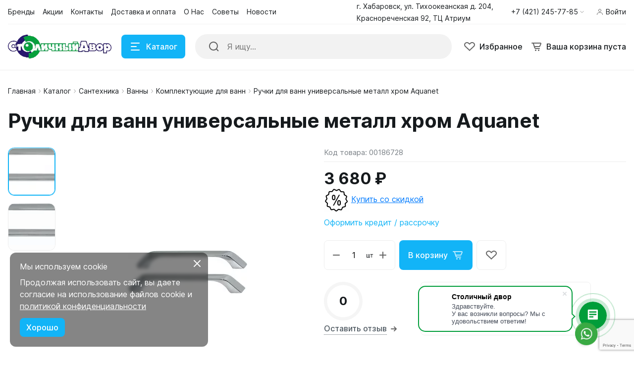

--- FILE ---
content_type: text/html; charset=UTF-8
request_url: https://st-dr.ru/catalog/ruchki-dlya-vann-universalnye--695929753/
body_size: 28482
content:
<!DOCTYPE html>
<html xmlns="http://www.w3.org/1999/xhtml" lang="ru">
	<head>
        <!-- Google Tag Manager -->
        <script data-skip-moving="true">(function(w,d,s,l,i){w[l]=w[l]||[];w[l].push({'gtm.start':
        new Date().getTime(),event:'gtm.js'});var f=d.getElementsByTagName(s)[0],
        j=d.createElement(s),dl=l!='dataLayer'?'&l='+l:'';j.async=true;j.src=
        'https://www.googletagmanager.com/gtm.js?id='+i+dl;f.parentNode.insertBefore(j,f);
        })(window,document,'script','dataLayer','GTM-53GMSJN');</script>
        <!-- End Google Tag Manager -->

        		<title>Ручки для ванн универсальные металл хром Aquanet 00186728  в Хабаровске I Столичный двор 

</title>
		<meta http-equiv="X-UA-Compatible" content="IE=edge">
		<meta name="viewport" content="width=device-width, initial-scale=1.0">
		<meta name="HandheldFriendly" content="true" />
		<meta name="format-detection" content="telephone=no">
        <meta property="og:site_name" content="st-dr.ru">
        <meta property="og:title" content="Ручки для ванн универсальные металл хром Aquanet 00186728  в Хабаровске I Столичный двор 

">
        <meta property="og:url" content="st-dr.ru/catalog/ruchki-dlya-vann-universalnye--695929753/">
        <meta name="og:type" content="website">
        <meta property="og:image" content="https://">
        <meta property="og:description" content="Купить ручки для ванн универсальные металл хром aquanet  в магазине Столичный двор. Осуществляем доставку по Хабаровску и в другие населенные пункты. 

">

        <link rel="icon" type="image/png" sizes="192x192" href="https://st-dr.ru/upload/sijg9rlkhm86ikfyoh6cw6vdkmgzu1pz.png">
        <link rel="apple-touch-icon" sizes="180x180" href="https://st-dr.ru/upload/sijg9rlkhm86ikfyoh6cw6vdkmgzu1pz.png">
        <link rel="icon" type="image/png" sizes="32x32" href="https://st-dr.ru/upload/sijg9rlkhm86ikfyoh6cw6vdkmgzu1pz.png">
        <link rel="icon" type="image/png" sizes="16x16" href="https://st-dr.ru/upload/sijg9rlkhm86ikfyoh6cw6vdkmgzu1pz.png">

        <meta http-equiv="Content-Type" content="text/html; charset=UTF-8" />
<meta name="keywords" content="ручки для ванн универсальные металл хром aquanet купить хабаровск" />
<meta name="description" content="Купить ручки для ванн универсальные металл хром aquanet  в магазине Столичный двор. Осуществляем доставку по Хабаровску и в другие населенные пункты. 

" />
<script data-skip-moving="true">(function(w, d, n) {var cl = "bx-core";var ht = d.documentElement;var htc = ht ? ht.className : undefined;if (htc === undefined || htc.indexOf(cl) !== -1){return;}var ua = n.userAgent;if (/(iPad;)|(iPhone;)/i.test(ua)){cl += " bx-ios";}else if (/Windows/i.test(ua)){cl += ' bx-win';}else if (/Macintosh/i.test(ua)){cl += " bx-mac";}else if (/Linux/i.test(ua) && !/Android/i.test(ua)){cl += " bx-linux";}else if (/Android/i.test(ua)){cl += " bx-android";}cl += (/(ipad|iphone|android|mobile|touch)/i.test(ua) ? " bx-touch" : " bx-no-touch");cl += w.devicePixelRatio && w.devicePixelRatio >= 2? " bx-retina": " bx-no-retina";if (/AppleWebKit/.test(ua)){cl += " bx-chrome";}else if (/Opera/.test(ua)){cl += " bx-opera";}else if (/Firefox/.test(ua)){cl += " bx-firefox";}ht.className = htc ? htc + " " + cl : cl;})(window, document, navigator);</script>


<link href="/bitrix/js/ui/design-tokens/dist/ui.design-tokens.min.css?172542442023463" type="text/css"  rel="stylesheet" />
<link href="/bitrix/js/ui/fonts/opensans/ui.font.opensans.min.css?16794448142320" type="text/css"  rel="stylesheet" />
<link href="/bitrix/js/main/popup/dist/main.popup.bundle.min.css?173983395726589" type="text/css"  rel="stylesheet" />
<link href="/bitrix/cache/css/s1/alpha_s1/page_2381bf865cbc217f4217797f336e3ff2/page_2381bf865cbc217f4217797f336e3ff2_v1.css?17616977041345" type="text/css"  rel="stylesheet" />
<link href="/bitrix/cache/css/s1/alpha_s1/template_20a5c4eae36bae7b2a973a3497fe1637/template_20a5c4eae36bae7b2a973a3497fe1637_v1.css?1761697704554615" type="text/css"  data-template-style="true" rel="stylesheet" />
<link href="/bitrix/panel/main/popup.min.css?167944496820774" type="text/css"  data-template-style="true"  rel="stylesheet" />




<script type="extension/settings" data-extension="currency.currency-core">{"region":"ru"}</script>



<link href="/catalog/ruchki-dlya-vann-universalnye--695929753/?amp=Y" rel="amphtml" />
<meta name='fragment' content='!' />
<link rel="icon" type="image/png" sizes="192x192" href="/upload/nextype.alpha/e11/sijg9rlkhm86ikfyoh6cw6vdkmgzu1pz">
<link rel="apple-touch-icon" sizes="180x180" href="/upload/nextype.alpha/e11/sijg9rlkhm86ikfyoh6cw6vdkmgzu1pz">
<link rel="icon" type="image/png" sizes="32x32" href="/upload/nextype.alpha/e11/sijg9rlkhm86ikfyoh6cw6vdkmgzu1pz">
<link rel="icon" type="image/png" sizes="16x16" href="/upload/nextype.alpha/e11/sijg9rlkhm86ikfyoh6cw6vdkmgzu1pz">
<meta name="msapplication-TileColor" content="#12B4F7">
<meta name="theme-color" content="#ffffff">
<!-- Top.Mail.Ru counter --><noscript><div><img src="https://top-fwz1.mail.ru/counter?id=3556149;js=na" style="position:absolute;left:-9999px;" alt="Top.Mail.Ru" /></div></noscript><!-- /Top.Mail.Ru counter -->



		                
                    <style>
                        .modal-lazy-spinner{display: flex; width: 100%; min-height: 150px; justify-content: center; align-items: center;}
                        @keyframes placeHolderShimmer {
                            0% {
                                -webkit-transform: translateZ(0);
                                transform: translateZ(0);
                                background-position: -468px 0
                            }
                            to {
                                -webkit-transform: translateZ(0);
                                transform: translateZ(0);
                                background-position: 468px 0
                            }
                        }
                        
                        .skeleton-card {
                            transition: all .3s ease-in-out;
                            -webkit-backface-visibility: hidden;
                        }
                        
                        .skeleton-card.hidden {
                            transition: all .3s ease-in-out;
                            opacity: 0;
                            height: 0;
                            padding: 0
                        }
                        
                        .skeleton-bg {
                            will-change: transform;
                            /*animation: placeHolderShimmer 1s linear infinite forwards;*/
                            -webkit-backface-visibility: hidden;
                            background: #fff;
                            background: linear-gradient(90deg, #F5F5F5 8%, #fff 18%, #F5F5F5 33%);
                            background-size: 800px 104px;
                            height: 100%;
                            position: relative;
                            box-sizing: border-box;
                        }
                    </style>
	</head>
	<body class="catalog-image-background macos">
    <div class="widget-button-wrapper widget-button-position-bottom-right">
        <a class="widget-button-social-item widget-button-icon-animation widget-button-icon-whatsapp ui-icon" href="https://wa.me/+79098234033" target="_blank">
            <div class="widget-button-pulse widget-button-pulse-animate" style="border-color: #37ab43;"></div>
            <img width="46" height="46" src="/local/templates/alpha_s1/images/WA.webp" alt="Whatsapp">
            <span class="widget-button-social-tooltip">Whatsapp Столичный двор</span>
        </a>
    </div>
            <!-- Google Tag Manager (noscript) -->
            <noscript><iframe src="https://www.googletagmanager.com/ns.html?id=GTM-53GMSJN"
            height="0" width="0" style="display:none;visibility:hidden"></iframe></noscript>
            <!-- End Google Tag Manager (noscript) -->
            <div id="panel"></div>
            
            <div class="blur-bar-container" id="system-messages"></div>
            
                                <div class="ajax-layout" id="7583a637342813fdfcc3a787537a281001361f94"></div>
                            
            
<div class="header header-fixed open-header">

    <div class="main-header-wrapper">
        <div class="container">
            <div class="main-header">
                <div class="menu-btn"> 
                    <a href="#" rel="nofollow" data-main-menu-btn="" class="icon icon-menu"></a> 
                </div>

                <div class="logo"> 
                                    </div>

                <div class="menu-button">
                    <a href="#" rel="nofollow" class="btn btn-primary">
                        <div class="hamburger hamburger-button">
                            <div class="hamburger-box">
                                <div class="hamburger-inner"></div>
                            </div>
                        </div>
                        <span>Каталог</span>
                    </a>
                    <a href="/catalog/" class="btn btn-primary">
                        <span>Товары</span>
                    </a>
                </div>

                <div class="small-menu menu" id="fixed-small-menu">
                    
                            <div class="ajax-layout" id="3ea79ce4781070285c9c20ed9ad480de2a2cc048"></div>
                                    
                </div>

                <div class="icons">
                    <!-- <a href="javascript:;" class="search" data-entity="button-search-modal">
                        <i class="icon icon-search-2-line"></i>
                        <span>Поиск</span>
                    </a> -->
                    
                    
<div class="favorites-container" id="bx_wishlistplCerLuydg">
    <a href="/wishlist/" class="favorites">
        <i class="icon icon-bx-heart"></i>
        <span>Избранное</span>
    </a>
</div>

                        
                            <div class="ajax-layout" id="7703ba827994bb39ef3f1517817987a6fedfcb11"></div>
                                    
                    
                </div>
            </div>
        </div>

    </div>
    </div>

            
<div class="header type2">
    <div class="top-header-wrapper">
        <div class="container">
            <div class="top-header">

                <div class="small-menu menu">
                            <div class="ajax-layout" id="c3db20edf9ab5a36b4b2e5c65697595512fbe47a"><style>
    .top-menu-skeleton {
        display: flex;
        margin-left: 16px;
    }
    .top-menu-item {
        width: 80px;
        height: 20px;
    }
    .top-menu-item-wrap {
        padding: 8px 0;
    }
    .top-menu-item:not(:last-child) {
        margin-right: 16px;
    }
    .top-menu-item:last-child {
        margin-right: 4px;
    }
</style>

<div class="top-menu-skeleton">
    <div class="top-menu-item-wrap">
        <div class="top-menu-item skeleton-bg"></div>
    </div>
    <div class="top-menu-item-wrap">
        <div class="top-menu-item skeleton-bg"></div>
    </div>
    <div class="top-menu-item-wrap">
        <div class="top-menu-item skeleton-bg"></div>
    </div>
    <div class="top-menu-item-wrap">
        <div class="top-menu-item skeleton-bg"></div>
    </div>
    <div class="top-menu-item-wrap">
        <div class="top-menu-item skeleton-bg"></div>
    </div>
    <div class="top-menu-item-wrap">
        <div class="top-menu-item skeleton-bg"></div>
    </div>
</div></div>
                                </div>

                <div class="location">
                    
                                                <span class="font-body-small">
                            г. Хабаровск, ул. Тихоокеанская д. 204, Краснореченская 92, ТЦ Атриум                            </span>
                            
                </div>

                <div class="phone">
                    
                    
<div class="dropdown">
    <a href="tel+:74212457785" class="current" role="button" id="dropdownHeaderPhones"
       aria-haspopup="true" aria-expanded="false">
        <span class="font-body-small">+7 (421) 245-77-85</span>
        <i class="icon icon-arrow-light-down"></i>
    </a>
    <div class="dropdown-menu" aria-labelledby="dropdownHeaderPhones">
        <div class="dropdown-menu-wrap">
                        <a class="dropdown-item font-body-small" href="tel:+74212457785">
                <span>+7 (421) 245-77-85</span>
                <span class="font-tiny-text"></span>
            </a>
                        <a class="dropdown-item font-body-small" href="tel:+74212664033">
                <span>+7 (421) 266-40-33</span>
                <span class="font-tiny-text">Заказ товара</span>
            </a>
                        <a class="dropdown-item font-body-small" href="tel:+79098234033">
                <span>+7 (909) 823-40-33</span>
                <span class="font-tiny-text">WhatsApp </span>
            </a>
                        
                        <a href="javascript:;" rel="nofollow" onclick="window.Alpha.Popups.openAjaxContent({url: '/include/ajax/form.php?id=callback'})" class="btn btn-primary">Заказать звонок</a>
                    </div>
    </div>
</div>

                </div>

                <div class="sign-in">
                    
                            <div class="ajax-layout" id="4d3bded26282a3581a6e03e7ec0bb4e7ea98d64f"><style>
    .signin-skeleton {
        display: flex;
        align-items: center;
        padding: 8px 0;
    }
    .signin-skeleton-icon-1 {
        width: 16px;
        height: 16px;
        margin-right: 4px;
    }
    .signin-skeleton-icon-2 {
        width: 8px;
        height: 16px;
        margin-left: 4px;
    }
    .signin-skeleton-total {
        width: 112px;
        height: 20px;
    }
</style>

<div class="signin-skeleton">
    <div class="signin-skeleton-icon-1 skeleton-bg"></div>
    <div class="signin-skeleton-total skeleton-bg"></div>
    <div class="signin-skeleton-icon-2 skeleton-bg"></div>
</div></div>
                
                </div>

            </div>
        </div>
    </div>
    <div class="main-header-wrapper">
        <div class="container">
            <div class="main-header">
                <div class="menu-btn"> 
                    <a href="javascript:;" data-main-menu-btn="" class="icon icon-menu"></a>
                </div>

                <div class="logo"> 
                    
                    
<a href="/">
    <img src="/upload/dev2fun.imagecompress/webp/nextype.alpha/f98/hefjf16mkz0t69m0xv6grxmyg9iuc2t1.webp" alt="Центр Плитки" title="Центр Плитки"> </a>                    
                    <div class="slogan font-body-small hidden-xl">Интернет-магазин «Столичный двор»<br></div>
                </div>

                <div class="menu-button">
                    <a href="javascript:;" class="btn btn-primary">
                        <div class="hamburger hamburger-button">
                            <div class="hamburger-box">
                                <div class="hamburger-inner"></div>
                            </div>
                        </div>
                        <span>Каталог</span>
                    </a>
                </div>
                
                
    <div class="search-header">
        <div class="search-line">

            <form action="/catalog/" autocomplete="off" class="search-form" id="title-inline-search">
                <div class="input"> 
                    <i class="icon icon-search-2-line"></i>
                    <input type="search" id="title-inline-search-input" autocomplete="off" name="q" placeholder="Я ищу...">
                </div>
            </form>
            
            <div class="search-list-found font-body" id="title-inline-search-results"></div>

        </div>

    </div>

                <div class="icons">
                    
                                        
                                        
<div class="favorites-container" id="bx_wishlist97WDYn46N6">
    <a href="/wishlist/" class="favorites">
        <i class="icon icon-bx-heart"></i>
        <span>Избранное</span>
    </a>
</div>

<div class="phone-container">
    <a href="tel:+74212457785">
        <i class="icon icons-phone"></i>
    </a>
</div>

                            <div class="ajax-layout" id="09ab039d33e17a1f6a72730096bd39067f80a80c"><style>
    .basket-skeleton {
        display: flex;
        margin-left: 16px;
    }
    .basket-skeleton-icon {
        width: 24px;
        height: 24px;
        margin-right: 8px;
    }
    .basket-skeleton-total {
        width: 80px;
        height: 24px;
    }
    @media (max-width: 1024px) {
        .basket-skeleton-total {
            display: none;
        }
        .basket-skeleton-icon {
            margin: 0;
        }
        .basket-skeleton {
            margin: 0;
            padding: 10px;
        }
    }

</style>

<div class="basket-skeleton">
    <div class="basket-skeleton-icon skeleton-bg"></div>
    <div class="basket-skeleton-total skeleton-bg"></div>
</div></div>
                                    
                </div>
            </div>
        </div>

    </div>
    
            <div class="ajax-layout" id="a697a9e523424ad8ae050d189812b709fadcadfc"></div>
                    
</div>            
                            <div class="wrapper">
                    <div class="inner-page">
                        <div class="header-title">
                            <div class="container">
                                <div id="navigation" class="breadcrumbs font-body-small" itemscope="" itemtype="http://schema.org/BreadcrumbList">
<div class="container"><a href="/" itemprop="itemListElement" itemscope="" itemtype="http://schema.org/ListItem">Главная<span itemscope="" itemtype="http://schema.org/Thing" itemid="/" itemprop="item"></span><meta itemprop="position" content="1"><meta itemprop="name" content="Главная"></a><span class="icon icon-arrow-light-right"></span><a href="/catalog/" class="item" itemprop="itemListElement" itemscope="" itemtype="http://schema.org/ListItem">Каталог<span itemscope="" itemtype="http://schema.org/Thing" itemid="/catalog/" itemprop="item"></span><meta itemprop="position" content="2"><meta itemprop="name" content="Каталог"></a><span class="icon icon-arrow-light-right"></span><a href="/catalog/santekhnika/" class="item" itemprop="itemListElement" itemscope="" itemtype="http://schema.org/ListItem">Сантехника<span itemscope="" itemtype="http://schema.org/Thing" itemid="/catalog/santekhnika/" itemprop="item"></span><meta itemprop="position" content="3"><meta itemprop="name" content="Сантехника"></a><span class="icon icon-arrow-light-right"></span><a href="/catalog/santekhnika/vanny_1/" class="item" itemprop="itemListElement" itemscope="" itemtype="http://schema.org/ListItem">Ванны<span itemscope="" itemtype="http://schema.org/Thing" itemid="/catalog/santekhnika/vanny_1/" itemprop="item"></span><meta itemprop="position" content="4"><meta itemprop="name" content="Ванны"></a><span class="icon icon-arrow-light-right"></span><a href="/catalog/santekhnika/vanny_1/komplektuyushchie-k-vannam/" class="item" itemprop="itemListElement" itemscope="" itemtype="http://schema.org/ListItem">Комплектующие для ванн<span itemscope="" itemtype="http://schema.org/Thing" itemid="/catalog/santekhnika/vanny_1/komplektuyushchie-k-vannam/" itemprop="item"></span><meta itemprop="position" content="5"><meta itemprop="name" content="Комплектующие для ванн"></a><span class="icon icon-arrow-light-right"></span><div class="breadcrumbs-elem"><span class="item" itemprop="itemListElement" itemscope="" itemtype="http://schema.org/ListItem"><span class="icon icon-arrow-light-right"></span>Ручки для ванн универсальные металл хром Aquanet<meta itemprop="position" content="6"><meta itemprop="name" content="Ручки для ванн универсальные металл хром Aquanet"></span></div></div></div>                                    <h1  id="pagetitle">Ручки для ванн универсальные металл хром Aquanet</h1>
                            </div>
                        </div>
                        <div class="container page-container">
                                                    
            <div class="item-detail type-2">

    

    <div class="item-detail-content" id="bx_117848907_6983" itemscope itemtype="http://schema.org/Product">
		<div class="img-block" id="bx_117848907_6983_big_slider">
			<div class="thumbs">
				<!-- slider/thumbs.php -->
				    <div class="thumbs-wrapper">
        <div class="swiper-container">
            <div class="swiper-wrapper">
                                    <div class="swiper-slide">
                        <div class="img-wrapper">
                            <div data-role="lazyload-background" data-src="/upload/dev2fun.imagecompress/webp/iblock/012/rhk71vzhxwoiw78noxy0a03l7593l5wi.webp" class="img"><div class="swiper-lazy-preloader"></div></div>                        </div>
                    </div>
                                        <div class="swiper-slide">
                        <div class="img-wrapper">
                            <div data-role="lazyload-background" data-src="/upload/dev2fun.imagecompress/webp/resize_cache/iblock/fb3/250_250_0/pfbtaosad4qvb5qpll5uioqn8xhdrxb0.webp" class="img"><div class="swiper-lazy-preloader"></div></div>                        </div>
                    </div>
                                </div>
        </div>
        <div class="swiper-arrows">
            <div class="swiper-button-next"></div>
            <div class="swiper-button-prev"></div>
        </div>
    </div>
    				<!-- end: slider/thumbs.php -->
			</div>
			<div class="image-wrap">
				<div class="image">
					<!-- slider/images.php -->
					    <div class="swiper-container">
        <div class="swiper-wrapper">
                            <div class="swiper-slide">
                    <div class="item">
                        <div class="image-wrapper">
                                                            <div class="swiper-lazy-preloader"></div><img class="swiper-lazy" data-src="/upload/dev2fun.imagecompress/webp/iblock/012/rhk71vzhxwoiw78noxy0a03l7593l5wi.webp" alt="" title="" />                                <link href="/upload/dev2fun.imagecompress/webp/iblock/012/rhk71vzhxwoiw78noxy0a03l7593l5wi.webp" itemprop="image"/>
                                                    </div>
                    </div>
                </div>
                                <div class="swiper-slide">
                    <div class="item">
                        <div class="image-wrapper">
                                                            <div class="swiper-lazy-preloader"></div><img class="swiper-lazy" data-src="/upload/dev2fun.imagecompress/webp/resize_cache/iblock/fb3/1000_1000_0/pfbtaosad4qvb5qpll5uioqn8xhdrxb0.webp" alt="" title="" />                                <link href="/upload/dev2fun.imagecompress/webp/resize_cache/iblock/fb3/1000_1000_0/pfbtaosad4qvb5qpll5uioqn8xhdrxb0.webp" itemprop="image"/>
                                                    </div>
                    </div>
                </div>
                        </div>
        <div class="swiper-pagination"></div>
    </div>
    					<!-- end: slider/images.php -->
				</div>
			</div>
			
			<!-- labels.php -->
            
<div class="labels" id="bx_117848907_6983_sticker">
    
    </div>            <!-- end: labels.php -->

            <!-- stock.php -->
            
<div class="label badge-in-stock">
    
    В наличии        <div class="rating">
            <i class="icon icon-star-12"></i>
            <div class="value">4,5</div>
        </div>
            
</div>            <!-- end: stock.php -->
		</div>

        <div class="sidebar-part sidebar-part-top">
            <!-- item_code.php -->
            <div class="code-wrapper">
    <div class="code font-body-2" id="bx_117848907_6983_itemcode">Код товара: <span data-entity="item-code-value">00186728</span></div>    </div>

<meta itemprop="sku" content="00186728">            <!-- end: item_code.php -->

            <!-- timer.php -->
            
<div class="timer-container" id="bx_117848907_6983_discount_timer">
    <div class="item">
        <span class="time-counter" data-entity="days-value"></span>
        <span class="measure-unit" data-entity="days-label"></span>
    </div>
    <div class="item">
        <span class="time-counter" data-entity="hours-value"></span>
        <span class="measure-unit" data-entity="hours-label"></span>
    </div>
    <div class="item">
        <span class="time-counter" data-entity="minutes-value"></span>
        <span class="measure-unit" data-entity="minutes-label"></span>
    </div>
    <div class="item">
        <span class="time-counter" data-entity="seconds-value"></span>
        <span class="measure-unit" data-entity="seconds-label"></span>
    </div>
</div>
            <!-- end: timer.php -->

            <div class="price-with-buy">
                <div>
                    <!-- price.php -->
                    
<div class="price-block">
    <div class="price font-price-large bold" id="bx_117848907_6983_price">3&nbsp;680 &#8381;</div>
    
    <div class="font-body-small price-old-block"><span class="price-old" style="display: none;" id="bx_117848907_6983_old_price"></span></div>    
</div>

    										<div class="price-ranges-block"
    style="display: none;"    											data-entity="price-ranges-block">
            												<div class="product-item-detail-info-container-title font-title">
        Цены        													<span data-entity="price-ranges-ratio-header">
        												(цена за  шт)
        											</span>
        												</div>
            											<ul class="product-item-detail-properties font-body-2 reset-ul-list" data-entity="price-ranges-body">
        											</ul>
    										</div>
                        <!-- end: price.php -->

                                            <div class = "advantika-sale">
                        <img src="/local/templates/alpha_s1/components/bitrix/catalog.element/main/include/sale.gif" alt="sale" title="sale">
                        <a href="javascript:void(0)" onclick="window.Alpha.Popups.openAjaxContent({url: '/include/ajax/form.php?id=discount'})" data-id="6983" class="buy-discount font-size-button-large">Купить со скидкой</a>
                        </div>
                        <a href="javascript:void(0)" id="bx_117848907_6983_button_buy_one_click" data-id="6983" style="" class="one-click-buy font-size-button-large">Оформить кредит / рассрочку</a>                </div>
                <a href="javascript:void(0)" id="bx_117848907_6983_wishlist" data-mobile class="btn btn-to-favorites"><i class="icon icon-bx-heart"></i></a>            </div>
        </div>

        <div class="sidebar-part">
            <!-- complect.php -->
                        <!-- end: complect.php -->

            <!-- sku.php -->
                        <!-- end: sku.php -->
        </div>

        <div class="sidebar-part sidebar-part-top">
            <!-- buttons.php -->
            <div class="buttons " id="main_buttons_container" >
            <div class="counter" data-entity="quantity-block" >
            <a href="javascript:void(0)" id="bx_117848907_6983_quant_down" class="minus"><i class="icon icon-bx-minus"></i></a>
            <input type="number" id="bx_117848907_6983_quantity" value="1">
            <span class="measure" id="bx_117848907_6983_quant_measure">шт</span>
            <a href="javascript:void(0)" id="bx_117848907_6983_quant_up" class="plus"><i class="icon icon-bx-plus"></i></a>
        </div>
            <div class="buttons-wrap" data-entity="main-button-container">
        <div class="buttons-buy" id="bx_117848907_6983_basket_actions" >
            <a href="javascript:void(0)" class="btn btn-primary btn-large btn-to-cart" id="bx_117848907_6983_add_basket_link">В корзину <i class="icon icon-basket-white"></i></a>        </div>
        <a href="javascript:void(0)" id="bx_117848907_6983_wishlist" data-desktop class="btn btn-to-favorites"><i class="icon icon-bx-heart"></i></a>

    </div>

</div>            <!-- end: buttons.php -->
        </div>

        <div class="sidebar-part">
            <!-- delivery.php -->
                    <div class="ajax-layout" data-loader="ajaxlazy" id="61520101ff0718e45325c8e2cd95e9915ad97b32"></div>
                            <!-- end: delivery.php -->

            <!-- gifts.php -->
            
<div class="gifts" data-entity="parent-container">

            <div data-entity="header" class="d-none">
            <div class="title font-title">Подарок при покупке</div>
            <div class="subtitle font-body-small">С товаром идет один бесплатный подарок на выбор</div>        </div>
            
<div class="list" data-entity="sale-products-gift-container">
    </div>

				

</div>            <!-- end: gifts.php -->

            <!-- preview_text.php -->
                        <!-- end: preview_text.php -->

            <!-- short_properties.php -->
                        <!-- end: short_properties.php -->
        </div>

        <!-- fixed_header.php -->
        
<div class="header header-product header-fixed" id="bx_117848907_6983_headerfixed">
    <div class="container">
        <div class="product-container">
            <div class="header-img">
                <div class="swiper-lazy-preloader"></div><img data-role="lazyload-image"  data-src="/upload/dev2fun.imagecompress/webp/iblock/012/rhk71vzhxwoiw78noxy0a03l7593l5wi.webp" alt="" title="" />            </div>

            <div class="content">
                <div class="info">
                    <div class="name">Ручки для ванн универсальные металл хром Aquanet</div>
                </div>

                <div class="price-block bold" >
                    <div class="price" id="bx_117848907_6983_price_header_fixed">3&nbsp;680 &#8381;</div>
                                    </div>
            </div>

            <div class="btn-container">
                <div class="buttons">
                    <div class="buttons-wrap" data-entity="main-button-container">
                        <div class="buttons-buy" >
                            <a href="javascript:void(0)" class="  btn btn-primary btn-large btn-to-cart" id="bx_117848907_6983_add_basket_link_header_fixed">
                                <span>В корзину</span>
                                <i class="icon icon-basket-white"></i>
                                <i class="icon icon-basket-alt"></i>
                                </a>                        </div>
                                            </div>
                </div>
            </div>

            <div class="additional-links">
               <a href="javascript:void(0)" id="bx_117848907_6983_wishlist_header_fixed" class="btn btn-to-favorites"><i class="icon icon-bx-heart"></i></a>            </div>
        </div>
    </div>
</div>

        <!-- end fixed_header.php -->

        <!-- sku_table.php -->
                <!-- end: sku_table.php -->

        <div class="sidebar-block">

			<div class="rating-brand-container">
			<!-- rating.php -->
			
    <div class="rating-circle-block">
        <div class="circle h3 empty">
            0        </div>
        <div class="title-block">
                            <a href="javascript:void(0)" onclick="if (!!window.obProductReviews6983) window.obProductReviews6983.doOpenForm();" class="chars-link dotted-link font-large-button"><span>Оставить отзыв</span><i class="icon icon-arrow-right-text-button"></i></a>
                            
        </div>
    </div>
    			<!-- end: rating.php -->

			<!-- brand.php -->
			<a href="/brands/aquanet/" class="brand-item font-body-small"><div data-role="lazyload-background" data-src="/upload/dev2fun.imagecompress/webp/uf/b99/c6puckhs7a1y3ob1p26hbm85ya911iru.webp" class="item-img"><div class="swiper-lazy-preloader"></div></div><div class="count">2198 товаров</div>        <div class="item-title">Aquanet</div>   
        <meta itemprop="brand" content="Aquanet" />
        </a>			<!-- end: brand.php -->
			</div>
			
			<!-- similar_items.php -->
			        <div class="ajax-layout" data-loader="ajaxlazy" id="47b05909b5e7b31225b95dbcb9605802fe081257"></div>
                			<!-- end: similar_items.php -->

		</div>
				<div class="text-block">
			
						
			<div class="wrapper" id="bx_117848907_6983_tabs" >
				<div class="text-sidebar">
					<div class="list">
													<a class="anchor" href="javascript:void(0)" data-entity="tab-link" data-value="description">
								<div class="icon icon-arrow-right"></div>Описание							</a>
														<a class="anchor" href="javascript:void(0)" data-entity="tab-link" data-value="properties">
								<div class="icon icon-arrow-right"></div>Характеристики							</a>
												</div>

				</div>
									<div class="content">
					<h2>О товаре</h2>
					
											<div data-entity="tab-content" data-value="description" class="block">
							<h5>Описание</h5>
							
<div itemprop="description">
    <p>Ручки для ванн выполненны из материалов способных выдерживать максимальные нагрузки, не теряя свой внешний вид на протяжении всего срока службы.</p></div>							
						</div>
												<div data-entity="tab-content" data-value="properties" class="block">
							<h5>Характеристики</h5>
							    <div class="chars">
        <div class="props">
                <div itemprop="additionalProperty" itemscope="" itemtype="http://schema.org/PropertyValue" class="char">
            <div class="char-name"><span><span itemprop="name">Ширина, мм</span></span></div>
            <div class="char-value"><span itemprop="value">240</span></div>
        </div>
                <div itemprop="additionalProperty" itemscope="" itemtype="http://schema.org/PropertyValue" class="char">
            <div class="char-name"><span><span itemprop="name">Длина, мм</span></span></div>
            <div class="char-value"><span itemprop="value">16</span></div>
        </div>
                <div itemprop="additionalProperty" itemscope="" itemtype="http://schema.org/PropertyValue" class="char">
            <div class="char-name"><span><span itemprop="name">Высота, мм</span></span></div>
            <div class="char-value"><span itemprop="value">35</span></div>
        </div>
                <div itemprop="additionalProperty" itemscope="" itemtype="http://schema.org/PropertyValue" class="char">
            <div class="char-name"><span><span itemprop="name">Бренд</span></span></div>
            <div class="char-value"><span itemprop="value">Aquanet</span></div>
        </div>
                <div itemprop="additionalProperty" itemscope="" itemtype="http://schema.org/PropertyValue" class="char">
            <div class="char-name"><span><span itemprop="name">Артикул производителя</span></span></div>
            <div class="char-value"><span itemprop="value">00186728</span></div>
        </div>
                <div itemprop="additionalProperty" itemscope="" itemtype="http://schema.org/PropertyValue" class="char">
            <div class="char-name"><span><span itemprop="name">Материал</span></span></div>
            <div class="char-value"><span itemprop="value">Металл</span></div>
        </div>
                <div itemprop="additionalProperty" itemscope="" itemtype="http://schema.org/PropertyValue" class="char">
            <div class="char-name"><span><span itemprop="name">Цвет</span></span></div>
            <div class="char-value"><span itemprop="value">Хром</span></div>
        </div>
                <div itemprop="additionalProperty" itemscope="" itemtype="http://schema.org/PropertyValue" class="char">
            <div class="char-name"><span><span itemprop="name">Гарантия</span></span></div>
            <div class="char-value"><span itemprop="value">1 год</span></div>
        </div>
                <div itemprop="additionalProperty" itemscope="" itemtype="http://schema.org/PropertyValue" class="char">
            <div class="char-name"><span><span itemprop="name">Страна</span></span></div>
            <div class="char-value"><span itemprop="value">Россия</span></div>
        </div>
                <div itemprop="additionalProperty" itemscope="" itemtype="http://schema.org/PropertyValue" class="char">
            <div class="char-name"><span><span itemprop="name">Комплектация</span></span></div>
            <div class="char-value"><span itemprop="value">Ручка, крепеж</span></div>
        </div>
                <div itemprop="additionalProperty" itemscope="" itemtype="http://schema.org/PropertyValue" class="char">
            <div class="char-name"><span><span itemprop="name">Родина бренда</span></span></div>
            <div class="char-value"><span itemprop="value">Россия</span></div>
        </div>
                </div>
            </div>
    						</div>
										</div>
			</div>
						<!-- video.php -->
						<!-- end: video.php -->
		</div>
		<div class="clear" style="clear: both"></div>
       
        <meta itemprop="name" content="Ручки для ванн универсальные металл хром Aquanet" />
	    <meta itemprop="category" content="Сантехника/Ванны/Комплектующие для ванн" />
			<span itemprop="offers" itemscope itemtype="http://schema.org/Offer">
            <meta itemprop="price" content="3680" />
            <meta itemprop="priceCurrency" content="RUB" />
            <link itemprop="availability" href="http://schema.org/InStock" />
        </span>
		        
    </div>
    
    

		
			

	    
            <div class="ajax-layout" data-loader="ajaxlazy" id="bbf8a92543fb681534c3248e2b3f86dc165ca63f"></div>
                        <div class="ajax-layout" id="dbdff8487e8446580f5759148c3c3a1411ee4527"></div>
                    
</div>
            </div>
    </div>
</div>

<div id="modal-cookie">
    <div class="modal-cookie">
        <div class="modal-w__close modal-close modal-cookie__close">
            <i class="icon icon-close-big-white"></i>
        </div>

        <p class="modal-cookie__title">Мы используем cookie</p>
        <p class="modal-cookie__text">Продолжая использовать сайт, вы даете согласие на использование файлов cookie и
            <a href="/legal/" target="_blank" class="modal-cookie__link">политикой конфиденциальности</a>
        </p>

        <button class="modal-cookie__btn btn btn-primary">Хорошо</button>
    </div>
</div>

        <div class="ajax-layout" data-loader="ajaxlazy" id="eb7f989cfeaa28b96f32ab4866aecb54edde8094"></div>
                
        <div class="ajax-layout" id="7281d6e261ce7bec52ab3be19fd4fe4e6c004def"></div>
                




    <div class="modal fade city-choose-modal" id="regions-modal" tabindex="-1" aria-labelledby="regions-modal"
         aria-hidden="true">
        <div class="modal-dialog">
            <div class="modal-content">
                <a href="javascript:;" class="close" data-dismiss="modal" aria-label="Close">
                    <i class="icon icon-close-big"></i>
                </a>
                <div class="scrollbar-inner">
                    <div class="modal-title font-h3">Выбор города</div>
                    <div class="custom-input">
                        <input type="text" value="" id="region-search-popup-input">
                        <label for="region-search-popup-input">Поиск</label>
                        <a href="javascript:;" class="clear-btn"></a>
                    </div>

                    <ul class="recommended-cities-list font-body-2">
                                                    <li class="item">
                                <a rel="nofollow" href="/include/ajax/change_region.php?id=1&r=/">Москва</a>
                            </li>
                                                </ul>
                </div>
            </div>
        </div>
    </div>
    <p class="landing"></p>
<script>if(!window.BX)window.BX={};if(!window.BX.message)window.BX.message=function(mess){if(typeof mess==='object'){for(let i in mess) {BX.message[i]=mess[i];} return true;}};</script>
<script>(window.BX||top.BX).message({"pull_server_enabled":"N","pull_config_timestamp":0,"shared_worker_allowed":"Y","pull_guest_mode":"N","pull_guest_user_id":0,"pull_worker_mtime":1742887127});(window.BX||top.BX).message({"PULL_OLD_REVISION":"Для продолжения корректной работы с сайтом необходимо перезагрузить страницу."});</script>
<script>(window.BX||top.BX).message({"JS_CORE_LOADING":"Загрузка...","JS_CORE_NO_DATA":"- Нет данных -","JS_CORE_WINDOW_CLOSE":"Закрыть","JS_CORE_WINDOW_EXPAND":"Развернуть","JS_CORE_WINDOW_NARROW":"Свернуть в окно","JS_CORE_WINDOW_SAVE":"Сохранить","JS_CORE_WINDOW_CANCEL":"Отменить","JS_CORE_WINDOW_CONTINUE":"Продолжить","JS_CORE_H":"ч","JS_CORE_M":"м","JS_CORE_S":"с","JSADM_AI_HIDE_EXTRA":"Скрыть лишние","JSADM_AI_ALL_NOTIF":"Показать все","JSADM_AUTH_REQ":"Требуется авторизация!","JS_CORE_WINDOW_AUTH":"Войти","JS_CORE_IMAGE_FULL":"Полный размер"});</script><script src="/bitrix/js/main/core/core.min.js?1742887089225353"></script><script>BX.Runtime.registerExtension({"name":"main.core","namespace":"BX","loaded":true});</script>
<script>BX.setJSList(["\/bitrix\/js\/main\/core\/core_ajax.js","\/bitrix\/js\/main\/core\/core_promise.js","\/bitrix\/js\/main\/polyfill\/promise\/js\/promise.js","\/bitrix\/js\/main\/loadext\/loadext.js","\/bitrix\/js\/main\/loadext\/extension.js","\/bitrix\/js\/main\/polyfill\/promise\/js\/promise.js","\/bitrix\/js\/main\/polyfill\/find\/js\/find.js","\/bitrix\/js\/main\/polyfill\/includes\/js\/includes.js","\/bitrix\/js\/main\/polyfill\/matches\/js\/matches.js","\/bitrix\/js\/ui\/polyfill\/closest\/js\/closest.js","\/bitrix\/js\/main\/polyfill\/fill\/main.polyfill.fill.js","\/bitrix\/js\/main\/polyfill\/find\/js\/find.js","\/bitrix\/js\/main\/polyfill\/matches\/js\/matches.js","\/bitrix\/js\/main\/polyfill\/core\/dist\/polyfill.bundle.js","\/bitrix\/js\/main\/core\/core.js","\/bitrix\/js\/main\/polyfill\/intersectionobserver\/js\/intersectionobserver.js","\/bitrix\/js\/main\/lazyload\/dist\/lazyload.bundle.js","\/bitrix\/js\/main\/polyfill\/core\/dist\/polyfill.bundle.js","\/bitrix\/js\/main\/parambag\/dist\/parambag.bundle.js"]);
</script>
<script>BX.Runtime.registerExtension({"name":"ui.design-tokens","namespace":"window","loaded":true});</script>
<script>BX.Runtime.registerExtension({"name":"main.pageobject","namespace":"window","loaded":true});</script>
<script>(window.BX||top.BX).message({"JS_CORE_LOADING":"Загрузка...","JS_CORE_NO_DATA":"- Нет данных -","JS_CORE_WINDOW_CLOSE":"Закрыть","JS_CORE_WINDOW_EXPAND":"Развернуть","JS_CORE_WINDOW_NARROW":"Свернуть в окно","JS_CORE_WINDOW_SAVE":"Сохранить","JS_CORE_WINDOW_CANCEL":"Отменить","JS_CORE_WINDOW_CONTINUE":"Продолжить","JS_CORE_H":"ч","JS_CORE_M":"м","JS_CORE_S":"с","JSADM_AI_HIDE_EXTRA":"Скрыть лишние","JSADM_AI_ALL_NOTIF":"Показать все","JSADM_AUTH_REQ":"Требуется авторизация!","JS_CORE_WINDOW_AUTH":"Войти","JS_CORE_IMAGE_FULL":"Полный размер"});</script>
<script>BX.Runtime.registerExtension({"name":"window","namespace":"window","loaded":true});</script>
<script>(window.BX||top.BX).message({"phone_auth_resend":"Вы сможете отправить код повторно через #INTERVAL# сек.","phone_auth_resend_link":"Отправить код повторно"});</script>
<script>BX.Runtime.registerExtension({"name":"phone_auth","namespace":"window","loaded":true});</script>
<script>BX.Runtime.registerExtension({"name":"fx","namespace":"window","loaded":true});</script>
<script>BX.Runtime.registerExtension({"name":"ui.fonts.opensans","namespace":"window","loaded":true});</script>
<script>BX.Runtime.registerExtension({"name":"main.popup","namespace":"BX.Main","loaded":true});</script>
<script>BX.Runtime.registerExtension({"name":"popup","namespace":"window","loaded":true});</script>
<script>BX.Runtime.registerExtension({"name":"currency.currency-core","namespace":"BX.Currency","loaded":true});</script>
<script>BX.Runtime.registerExtension({"name":"currency","namespace":"window","loaded":true});</script>
<script>(window.BX||top.BX).message({"LANGUAGE_ID":"ru","FORMAT_DATE":"DD.MM.YYYY","FORMAT_DATETIME":"DD.MM.YYYY HH:MI:SS","COOKIE_PREFIX":"BITRIX_SM","SERVER_TZ_OFFSET":"36000","UTF_MODE":"Y","SITE_ID":"s1","SITE_DIR":"\/","USER_ID":"","SERVER_TIME":1763211199,"USER_TZ_OFFSET":0,"USER_TZ_AUTO":"Y","bitrix_sessid":"d47010f42f8f4baf07a360be21634654"});</script><script  src="/bitrix/cache/js/s1/alpha_s1/kernel_main/kernel_main_v1.js?1762048811206903"></script>
<script src="/bitrix/js/pull/protobuf/protobuf.min.js?166454981176433"></script>
<script src="/bitrix/js/pull/protobuf/model.min.js?166454981114190"></script>
<script src="/bitrix/js/main/core/core_promise.min.js?16645498172490"></script>
<script src="/bitrix/js/rest/client/rest.client.min.js?16645498059240"></script>
<script src="/bitrix/js/pull/client/pull.client.min.js?172542434949664"></script>
<script src="/bitrix/js/main/core/core_phone_auth.min.js?16645498171651"></script>
<script src="/bitrix/js/main/popup/dist/main.popup.bundle.min.js?173983395765924"></script>
<script src="/bitrix/js/currency/currency-core/dist/currency-core.bundle.min.js?17254242484569"></script>
<script src="/bitrix/js/currency/core_currency.min.js?1725424248835"></script>
<script>BX.setJSList(["\/bitrix\/js\/main\/pageobject\/pageobject.js","\/bitrix\/js\/main\/core\/core_window.js","\/bitrix\/js\/main\/core\/core_fx.js","\/bitrix\/js\/main\/date\/main.date.js","\/bitrix\/js\/main\/core\/core_date.js","\/bitrix\/js\/main\/dd.js","\/bitrix\/js\/main\/core\/core_uf.js","\/bitrix\/js\/main\/core\/core_dd.js","\/bitrix\/js\/main\/core\/core_tooltip.js","\/bitrix\/js\/main\/session.js","\/bitrix\/js\/main\/utils.js","\/local\/templates\/alpha_s1\/components\/bitrix\/catalog.element\/main\/script.js","\/local\/templates\/alpha_s1\/components\/bitrix\/sale.products.gift\/element\/script.js","\/bitrix\/components\/bitrix\/search.title\/script.js","\/local\/templates\/alpha_s1\/components\/bitrix\/search.title\/inline\/script.js","\/local\/templates\/alpha_s1\/vendor\/jquery\/jquery.min.js","\/local\/templates\/alpha_s1\/vendor\/bootstrap\/bootstrap.bundle.min.js","\/local\/templates\/alpha_s1\/vendor\/bootstrap\/bootstrap-select.min.js","\/local\/templates\/alpha_s1\/vendor\/maskedinput\/jquery.maskedinput.min.js","\/local\/templates\/alpha_s1\/vendor\/perfect-scrollbar\/perfect-scrollbar.min.js","\/local\/templates\/alpha_s1\/vendor\/jquery\/jquery.inview.js","\/local\/templates\/alpha_s1\/vendor\/jquery\/jquery.cookie.js","\/local\/templates\/alpha_s1\/vendor\/swiper\/swiper.min.js","\/local\/templates\/alpha_s1\/vendor\/jquery\/jquery.lazy.min.js","\/local\/templates\/alpha_s1\/vendor\/jquery\/jquery.lazy.av.min.js","\/local\/templates\/alpha_s1\/vendor\/vue\/vue.min.js","\/local\/templates\/alpha_s1\/vendor\/lightbox\/lightbox.min.js","\/local\/templates\/alpha_s1\/vendor\/hover_touch\/jquery.izoomify.js","\/local\/templates\/alpha_s1\/vendor\/fancybox-3.0\/dist\/jquery.fancybox.min.js","\/local\/templates\/alpha_s1\/js\/application.js","\/local\/templates\/alpha_s1\/js\/layout.js","\/local\/templates\/alpha_s1\/js\/messages.js","\/local\/templates\/alpha_s1\/js\/basket.js","\/local\/templates\/alpha_s1\/js\/wishlist.js","\/local\/templates\/alpha_s1\/js\/menu.js","\/local\/templates\/alpha_s1\/js\/signform.js","\/local\/templates\/alpha_s1\/js\/popups.js","\/local\/templates\/alpha_s1\/js\/catalogitem.js","\/local\/templates\/alpha_s1\/custom.js","\/local\/templates\/alpha_s1\/components\/bitrix\/main.userconsent.request\/.default\/user_consent.js"]);</script>
<script>BX.setCSSList(["\/local\/templates\/alpha_s1\/components\/bitrix\/catalog.element\/main\/style.css","\/local\/templates\/alpha_s1\/vendor\/bootstrap\/bootstrap.min.css","\/local\/templates\/alpha_s1\/vendor\/bootstrap\/bootstrap-select.min.css","\/local\/templates\/alpha_s1\/vendor\/perfect-scrollbar\/perfect-scrollbar.css","\/local\/templates\/alpha_s1\/vendor\/swiper\/swiper.min.css","\/local\/templates\/alpha_s1\/vendor\/lightbox\/lightbox.min.css","\/local\/templates\/alpha_s1\/vendor\/fancybox-3.0\/dist\/jquery.fancybox.min.css","\/local\/templates\/alpha_s1\/components\/bitrix\/main.userconsent.request\/.default\/user_consent.css","\/local\/templates\/alpha_s1\/vendor\/fonts\/Inter\/font.css","\/local\/templates\/alpha_s1\/less_compile\/04fd6596edaaa14fdf35a872361a51ec9340fa50_s1.css","\/local\/templates\/alpha_s1\/styles.css"]);</script>
<script src="https://www.google.com/recaptcha/api.js?render=6LdxDAopAAAAAEtBbzKd3rLGBULA9YL-9f1ybhmx"></script>
<script>window.recaptcha = { siteKey: "6LdxDAopAAAAAEtBbzKd3rLGBULA9YL-9f1ybhmx", tokenLifeTime: 100 };</script>
<script src="/bitrix/js/advantika.recaptcha/script.js"></script>
<script>
					(function () {
						"use strict";

						var counter = function ()
						{
							var cookie = (function (name) {
								var parts = ("; " + document.cookie).split("; " + name + "=");
								if (parts.length == 2) {
									try {return JSON.parse(decodeURIComponent(parts.pop().split(";").shift()));}
									catch (e) {}
								}
							})("BITRIX_CONVERSION_CONTEXT_s1");

							if (cookie && cookie.EXPIRE >= BX.message("SERVER_TIME"))
								return;

							var request = new XMLHttpRequest();
							request.open("POST", "/bitrix/tools/conversion/ajax_counter.php", true);
							request.setRequestHeader("Content-type", "application/x-www-form-urlencoded");
							request.send(
								"SITE_ID="+encodeURIComponent("s1")+
								"&sessid="+encodeURIComponent(BX.bitrix_sessid())+
								"&HTTP_REFERER="+encodeURIComponent(document.referrer)
							);
						};

						if (window.frameRequestStart === true)
							BX.addCustomEvent("onFrameDataReceived", counter);
						else
							BX.ready(counter);
					})();
				</script>
<script>BX.message([])</script>
<script>BX.message({'ADD_TO_BASKET_SUB_TITLE':'Вы добавили товар в корзину','ADD_TO_WISHLIST_TITLE':'Вы добавили товар в избранное','DELETE_FROM_WISHLIST_TITLE':'Вы удалили товар из избранного','GO_TO_BASKET_TITLE':'Перейти в корзину','GO_TO_PRODUCT_COUNT':'Доступное количество ','GO_TO_PRODUCT_COUNT_EMPTY':'','GO_TO_EMPTY_TITLE':'Перейти','GO_TO_WISHLIST_TITLE':'Перейти в избранное'})</script>
<script>BX.message({'LANG_CHARSET':'UTF-8','PHONE_NUMBER_MASK':'+7 (999) 999-99-99'})</script>
<script type="text/javascript"> var _tmr = window._tmr || (window._tmr = []); _tmr.push({id: "3556149", type: "pageView", start: (new Date()).getTime()}); (function (d, w, id) { if (d.getElementById(id)) return; var ts = d.createElement("script"); ts.type = "text/javascript"; ts.async = true; ts.id = id; ts.src = "https://top-fwz1.mail.ru/js/code.js"; var f = function () {var s = d.getElementsByTagName("script")[0]; s.parentNode.insertBefore(ts, s);}; if (w.opera == "[object Opera]") { d.addEventListener("DOMContentLoaded", f, false); } else { f(); } })(document, window, "tmr-code");</script><script  src="/bitrix/cache/js/s1/alpha_s1/template_3e1acdf8198a15a1b4ef1171a0f84fc4/template_3e1acdf8198a15a1b4ef1171a0f84fc4_v1.js?1761697695807087"></script>
<script  src="/bitrix/cache/js/s1/alpha_s1/page_d07223e98995728fad0d5bd2845266bd/page_d07223e98995728fad0d5bd2845266bd_v1.js?176169770494351"></script>
<script>var _ba = _ba || []; _ba.push(["aid", "09ca2370b8aaced04174178ec360a978"]); _ba.push(["host", "st-dr.ru"]); (function() {var ba = document.createElement("script"); ba.type = "text/javascript"; ba.async = true;ba.src = (document.location.protocol == "https:" ? "https://" : "http://") + "bitrix.info/ba.js";var s = document.getElementsByTagName("script")[0];s.parentNode.insertBefore(ba, s);})();</script>


<script>
            (function() {
                if (typeof(Alpha) == 'object')
                {
                    Alpha.Ajax.load({
                        containerId: '7583a637342813fdfcc3a787537a281001361f94',
                        params: '[base64]'
                    });
                }
            })();
        </script>
<script>
            (function() {
                if (typeof(Alpha) == 'object')
                {
                    Alpha.Ajax.load({
                        containerId: '3ea79ce4781070285c9c20ed9ad480de2a2cc048',
                        params: '[base64]'
                    });
                }
            })();
        </script>
<script>
        BX.ready(function(){

            new window.Alpha.Wishlist({
                siteId: 's1',
                containerId: 'bx_wishlistplCerLuydg',
                ajaxPath: '/include/ajax/wishlist_layout.php'
            });

        });
    </script><script>
            (function() {
                if (typeof(Alpha) == 'object')
                {
                    Alpha.Ajax.load({
                        containerId: '7703ba827994bb39ef3f1517817987a6fedfcb11',
                        params: '[base64]'
                    });
                }
            })();
        </script>
<script>
        $(document).ready(function () {
            if ($('.header').hasClass('type3')) {
                $('.header').siblings('.header-fixed').find('.menu-button').addClass('type3');
            }
        });
    </script>
<script>
            (function() {
                if (typeof(Alpha) == 'object')
                {
                    Alpha.Ajax.load({
                        containerId: 'c3db20edf9ab5a36b4b2e5c65697595512fbe47a',
                        params: '[base64]'
                    });
                }
            })();
        </script>
<script>
            (function() {
                if (typeof(Alpha) == 'object')
                {
                    Alpha.Ajax.load({
                        containerId: '4d3bded26282a3581a6e03e7ec0bb4e7ea98d64f',
                        params: '[base64]'
                    });
                }
            })();
        </script>
<script>
    BX.loadScript('/local/templates/alpha_s1/components/bitrix/search.title/inline/script.js', function () {
        new JCAlphaTitleSearch({
            'AJAX_PAGE' : '/local/templates/alpha_s1/components/bitrix/search.title/inline/component.php',
            'CONTAINER_ID': 'title-inline-search',
            'RESULT_CONTAINER_ID': 'title-inline-search-results',
            'INPUT_ID': 'title-inline-search-input',
            'MIN_QUERY_LEN': 2,
            'SITE_ID': 's1',
            'SIGNED_PARAMS_STRING': '[base64].f4557483f2ab477f3e8fcd4428ee73932758271d9d791086f22d84c3b87d51dc'
	    });
    });
    $(document).ready(function(){
        $('#title-inline-search-input').on('focus active',function() {
            $(this).parents('#title-inline-search').addClass('active');
        });
        $('#title-inline-search-input').on('blur',function() {
            $(this).parents('#title-inline-search').removeClass('active');
        });
    })

	
</script>

<script>
        BX.ready(function(){

            new window.Alpha.Wishlist({
                siteId: 's1',
                containerId: 'bx_wishlist97WDYn46N6',
                ajaxPath: '/include/ajax/wishlist_layout.php'
            });

        });
    </script>
<script>
            (function() {
                if (typeof(Alpha) == 'object')
                {
                    Alpha.Ajax.load({
                        containerId: '09ab039d33e17a1f6a72730096bd39067f80a80c',
                        params: '[base64]'
                    });
                }
            })();
        </script>
<script>
            (function() {
                if (typeof(Alpha) == 'object')
                {
                    Alpha.Ajax.load({
                        containerId: 'a697a9e523424ad8ae050d189812b709fadcadfc',
                        params: '[base64]'
                    });
                }
            })();
        </script>
<script>
            (function() {
                if (typeof(Alpha) == 'object')
                {
                    Alpha.Ajax.lazyload({
                        containerId: '61520101ff0718e45325c8e2cd95e9915ad97b32',
                        params: '[base64]/QvtC00L/[base64]/[base64]/0YDQuCDQv9C+0LrRg9C/[base64]/0L7Qu9GD0YfQuNGC0Ywg0L/[base64]/0LvQsNGC0L3Ri9C5INC/[base64]'
                    });
                }
            })();
        </script>
<script>
	BX.message({
		BTN_MESSAGE_BASKET_REDIRECT: 'Перейти в корзину',
		BASKET_URL: '/basket/',
		ADD_TO_BASKET_OK: 'Товар добавлен в корзину',
		TITLE_ERROR: 'Ошибка',
		TITLE_BASKET_PROPS: 'Свойства товара, добавляемые в корзину',
		TITLE_SUCCESSFUL: 'Товар добавлен в корзину',
		BASKET_UNKNOWN_ERROR: 'Неизвестная ошибка при добавлении товара в корзину',
		BTN_MESSAGE_SEND_PROPS: 'Выбрать',
		BTN_MESSAGE_CLOSE: 'Закрыть',
		BTN_MESSAGE_CLOSE_POPUP: 'Продолжить покупки',
		COMPARE_MESSAGE_OK: 'Товар добавлен в список сравнения',
		COMPARE_UNKNOWN_ERROR: 'При добавлении товара в список сравнения произошла ошибка',
		COMPARE_TITLE: 'Сравнение товаров',
		PRICE_TOTAL_PREFIX: 'на сумму',
		RELATIVE_QUANTITY_MANY: '',
		RELATIVE_QUANTITY_FEW: '',
		BTN_MESSAGE_COMPARE_REDIRECT: 'Перейти в список сравнения',
		SITE_ID: 's1'
	});

	var obbx_1444122419_GdqDSl = new JAlphaSaleProductsGiftComponent({
		siteId: 's1',
		componentPath: '/bitrix/components/bitrix/sale.products.gift',
		deferredLoad: true,
		initiallyShowHeader: '',
		currentProductId: 6983,
		template: 'element.532504839418661bbdcc3425d25d53cf3907bbbe392cce0cc6bb234c6930c5ef',
		parameters: '[base64].8998828fdd3ed918d527b2fee464b59dc0721a151344c66bcc28bc168ebee475',
		container: 'sale-products-gift-container'
	});
</script><script>
		  BX.Currency.setCurrencies([{'CURRENCY':'RUB','FORMAT':{'FORMAT_STRING':'# &#8381;','DEC_POINT':'.','THOUSANDS_SEP':'&nbsp;','DECIMALS':2,'THOUSANDS_VARIANT':'B','HIDE_ZERO':'Y'}},{'CURRENCY':'UAH','FORMAT':{'FORMAT_STRING':'# грн.','DEC_POINT':'.','THOUSANDS_SEP':'&nbsp;','DECIMALS':2,'THOUSANDS_VARIANT':'B','HIDE_ZERO':'Y'}},{'CURRENCY':'BYN','FORMAT':{'FORMAT_STRING':'# руб.','DEC_POINT':'.','THOUSANDS_SEP':'&nbsp;','DECIMALS':2,'THOUSANDS_VARIANT':'B','HIDE_ZERO':'Y'}},{'CURRENCY':'USD','FORMAT':{'FORMAT_STRING':'$#','DEC_POINT':'.','THOUSANDS_SEP':',','DECIMALS':2,'THOUSANDS_VARIANT':'C','HIDE_ZERO':'Y'}},{'CURRENCY':'EUR','FORMAT':{'FORMAT_STRING':'# &euro;','DEC_POINT':'.','THOUSANDS_SEP':'&nbsp;','DECIMALS':2,'THOUSANDS_VARIANT':'B','HIDE_ZERO':'Y'}}]);
		</script>
<script>
    $(document).ready(function (){
        $(".header.header-fixed .main-header-wrapper").parent().css("display", "none");
    });
</script><script>
            (function() {
                if (typeof(Alpha) == 'object')
                {
                    Alpha.Ajax.lazyload({
                        containerId: '47b05909b5e7b31225b95dbcb9605802fe081257',
                        params: '[base64]/[base64]/[base64]/[base64]/[base64]/QvtC00LDRgNC+0LoiO3M6MjQ6IkdJRlRTX0RFVEFJTF9CTE9DS19USVRMRSI7czozNjoi0J/QvtC00LDRgNC+0Log0L/RgNC4INC/0L7QutGD0L/[base64]/[base64]/Qu9Cw0YLQvdGL0Lkg0L/[base64]'
                    });
                }
            })();
        </script>
<script>
						$(document).ready(function(){
							$('.content .block').each(function () {
								let dataValue = $(this).data('value');
								$(this).on('inview', function (event, isInView) {
									if (isInView) {
										$(`[data-value="${dataValue}"]`).addClass('active');
									} else {
										$(`[data-value="${dataValue}"]`).removeClass('active')
									}
								});
							})
						})
					</script>
<script>
	BX.message({
		ECONOMY_INFO_MESSAGE: 'Скидка #ECONOMY#',
		TITLE_ERROR: 'Ошибка',
		TITLE_BASKET_PROPS: 'Свойства товара, добавляемые в корзину',
		BASKET_UNKNOWN_ERROR: 'Неизвестная ошибка при добавлении товара в корзину',
		BTN_SEND_PROPS: 'Выбрать',
		BTN_MESSAGE_BASKET_REDIRECT: 'Перейти в корзину',
		BTN_MESSAGE_CLOSE: 'Закрыть',
		BTN_MESSAGE_CLOSE_POPUP: 'Продолжить покупки',
		TITLE_SUCCESSFUL: 'Товар добавлен в корзину',
		COMPARE_MESSAGE_OK: 'Товар добавлен в список сравнения',
		COMPARE_UNKNOWN_ERROR: 'При добавлении товара в список сравнения произошла ошибка',
		COMPARE_TITLE: 'Сравнение товаров',
		BTN_MESSAGE_COMPARE_REDIRECT: 'Перейти в список сравнения',
		PRODUCT_GIFT_LABEL: 'Подарок',
		PRICE_TOTAL_PREFIX: 'на сумму',
		RELATIVE_QUANTITY_MANY: 'В наличии',
		RELATIVE_QUANTITY_FEW: 'В наличии',
		SITE_ID: 's1',

        CT_BCE_TIMER_DAYS_1: 'День',
        CT_BCE_TIMER_DAYS_2: 'Дня',
        CT_BCE_TIMER_DAYS_5: 'Дней',

        CT_BCE_TIMER_HOURS_1: 'Час',
        CT_BCE_TIMER_HOURS_2: 'Часа',
        CT_BCE_TIMER_HOURS_5: 'Часов',

        CT_BCE_TIMER_MINUTES_1: 'Минута',
        CT_BCE_TIMER_MINUTES_2: 'Минуты',
        CT_BCE_TIMER_MINUTES_5: 'Минут',

        CT_BCE_TIMER_SECONDS_1: 'Секунда',
        CT_BCE_TIMER_SECONDS_2: 'Секунды',
        CT_BCE_TIMER_SECONDS_5: 'Секунд',

        IZOOMIFY_PLUGIN: "/local/templates/alpha_s1/vendor/hover_touch/jquery.izoomify.js",
        LIGHTBOX_PLUGIN: "/local/templates/alpha_s1/vendor/lightbox/lightbox.min.js",

	});

    BX.ready(function () {
        window.obbx_117848907_6983 = new window.Alpha.CatalogElement({'CONFIG':{'USE_CATALOG':true,'SHOW_QUANTITY':true,'SHOW_PRICE':true,'AJAX_MODE':'N','SHOW_DISCOUNT_PERCENT':true,'SHOW_OLD_PRICE':true,'SKU_VIEW_TABLE':false,'USE_PRICE_COUNT':true,'DISPLAY_COMPARE':false,'MAIN_PICTURE_MODE':['POPUP','MAGNIFIER'],'MAIN_PICTURE_MODE_ZOOM':'2','ADD_TO_BASKET_ACTION':['ADD'],'SHOW_CLOSE_POPUP':false,'SHOW_MAX_QUANTITY':'M','RELATIVE_QUANTITY_FACTOR':'5','TEMPLATE_THEME':'blue','USE_STICKERS':true,'USE_SUBSCRIBE':true,'SHOW_SLIDER':'N','SLIDER_INTERVAL':'5000','ALT':'Ручки для ванн универсальные металл хром Aquanet','TITLE':'Ручки для ванн универсальные металл хром Aquanet','MAGNIFIER_ZOOM_PERCENT':'200','USE_ENHANCED_ECOMMERCE':'N','DATA_LAYER_NAME':'','BRAND_PROPERTY':'','STORES':['',''],'USE_STORE':'N','FIELDS':['',''],'SHOW_EMPTY_STORE':'Y','USE_MIN_AMOUNT':'N','SHOW_GENERAL_STORE_INFORMATION':'N','MIN_AMOUNT':'10','MAIN_TITLE':'Наличие на складах'},'VISUAL':{'ID':'bx_117848907_6983','DISCOUNT_PERCENT_ID':'bx_117848907_6983_dsc_pict','STICKER_ID':'bx_117848907_6983_sticker','BIG_SLIDER_ID':'bx_117848907_6983_big_slider','BIG_IMG_CONT_ID':'bx_117848907_6983_bigimg_cont','BUTTON_BUY_ONE_CLICK':'bx_117848907_6983_button_buy_one_click','SLIDER_CONT_ID':'bx_117848907_6983_slider_cont','OLD_PRICE_ID':'bx_117848907_6983_old_price','PRICE_ID':'bx_117848907_6983_price','DISCOUNT_PRICE_ID':'bx_117848907_6983_price_discount','PRICE_TOTAL':'bx_117848907_6983_price_total','OLD_PRICE_ID_HEADER_FIXED':'bx_117848907_6983_old_price_header_fixed','PRICE_ID_HEADER_FIXED':'bx_117848907_6983_price_header_fixed','DISCOUNT_PRICE_ID_HEADER_FIXED':'bx_117848907_6983_price_discount_header_fixed','PRICE_TOTAL_HEADER_FIXED':'bx_117848907_6983_price_total_header_fixed','DISCOUNT_PERCENT_ID_HEADER_FIXED':'bx_117848907_6983_dsc_pict_header_fixed','SLIDER_CONT_OF_ID':'bx_117848907_6983_slider_cont_','QUANTITY_ID':'bx_117848907_6983_quantity','QUANTITY_DOWN_ID':'bx_117848907_6983_quant_down','QUANTITY_UP_ID':'bx_117848907_6983_quant_up','QUANTITY_MEASURE':'bx_117848907_6983_quant_measure','QUANTITY_LIMIT':'bx_117848907_6983_quant_limit','BUY_LINK':'bx_117848907_6983_buy_link','BUY_LINK_HEADER_FIXED':'bx_117848907_6983_buy_link_header_fixed','ADD_BASKET_LINK':'bx_117848907_6983_add_basket_link','ADD_BASKET_LINK_HEADER_FIXED':'bx_117848907_6983_add_basket_link_header_fixed','BASKET_ACTIONS_ID':'bx_117848907_6983_basket_actions','NOT_AVAILABLE_MESS':'bx_117848907_6983_not_avail','COMPARE_LINK':'bx_117848907_6983_compare_link','BUTTONS_CONTAINER_TABLE':'bx_117848907_6983_buttons_container_table','TREE_ID':'bx_117848907_6983_skudiv','TABLE_SKU_ID':'bx_117848907_6983_skutable','HEADER_FIXED_ID':'bx_117848907_6983_headerfixed','DISPLAY_PROP_DIV':'bx_117848907_6983_sku_prop','DISPLAY_MAIN_PROP_DIV':'bx_117848907_6983_main_sku_prop','OFFER_GROUP':'bx_117848907_6983_set_group_','BASKET_PROP_DIV':'bx_117848907_6983_basket_prop','SUBSCRIBE_LINK':'bx_117848907_6983_subscribe','SUBSCRIBE_LINK_HEADER_FIXED':'bx_117848907_6983_subscribe_header_fixed','TABS_ID':'bx_117848907_6983_tabs','TAB_CONTAINERS_ID':'bx_117848907_6983_tab_containers','SMALL_CARD_PANEL_ID':'bx_117848907_6983_small_card_panel','TABS_PANEL_ID':'bx_117848907_6983_tabs_panel','WISHLIST_ID':'bx_117848907_6983_wishlist','WISHLIST_ID_HEADER_FIXED':'bx_117848907_6983_wishlist_header_fixed','ITEM_CODE_ID':'bx_117848907_6983_itemcode','DISCOUNT_TIMER_ID':'bx_117848907_6983_discount_timer','STOCK_BLOCK_ID':'bx_117848907_6983_stock_block'},'PRODUCT_TYPE':'1','PRODUCT':{'ID':'6983','ACTIVE':'Y','PICT':{'ID':'18943','SRC':'/upload/dev2fun.imagecompress/webp/iblock/fb3/pfbtaosad4qvb5qpll5uioqn8xhdrxb0.webp','WIDTH':'1024','HEIGHT':'368'},'NAME':'Ручки для ванн универсальные металл хром Aquanet','SUBSCRIPTION':true,'ITEM_PRICE_MODE':'S','ITEM_PRICES':[{'UNROUND_BASE_PRICE':'3680','UNROUND_PRICE':'3680','BASE_PRICE':'3680','PRICE':'3680','ID':'2387','PRICE_TYPE_ID':'1','CURRENCY':'RUB','DISCOUNT':'0','PERCENT':'0','QUANTITY_FROM':'','QUANTITY_TO':'','QUANTITY_HASH':'ZERO-INF','MEASURE_RATIO_ID':'','PRINT_BASE_PRICE':'3&nbsp;680 &#8381;','RATIO_BASE_PRICE':'3680','PRINT_RATIO_BASE_PRICE':'3&nbsp;680 &#8381;','PRINT_PRICE':'3&nbsp;680 &#8381;','RATIO_PRICE':'3680','PRINT_RATIO_PRICE':'3&nbsp;680 &#8381;','PRINT_DISCOUNT':'0 &#8381;','RATIO_DISCOUNT':'0','PRINT_RATIO_DISCOUNT':'0 &#8381;','MIN_QUANTITY':'1'}],'ITEM_PRICE_SELECTED':'0','ITEM_QUANTITY_RANGES':{'ZERO-INF':{'HASH':'ZERO-INF','QUANTITY_FROM':'','QUANTITY_TO':'','SORT_FROM':'0','SORT_TO':'INF'}},'ITEM_QUANTITY_RANGE_SELECTED':'ZERO-INF','ITEM_MEASURE_RATIOS':{'2886':{'ID':'2886','RATIO':'1','IS_DEFAULT':'Y','PRODUCT_ID':'6983'}},'ITEM_MEASURE_RATIO_SELECTED':'2886','SLIDER_COUNT':'1','SLIDER':[{'ID':'18943','SRC':'/upload/dev2fun.imagecompress/webp/iblock/fb3/pfbtaosad4qvb5qpll5uioqn8xhdrxb0.webp','WIDTH':'1024','HEIGHT':'368'}],'CAN_BUY':true,'CHECK_QUANTITY':false,'QUANTITY_FLOAT':true,'MAX_QUANTITY':'0','STEP_QUANTITY':'1','CATEGORY':'Сантехника/Ванны/Комплектующие для ванн','CURRENT_DISCOUNT_ACTIVE_TO':''},'BASKET':{'ADD_PROPS':true,'QUANTITY':'quantity','PROPS':'prop','EMPTY_PROPS':true,'BASKET_URL':'/basket/','ADD_URL_TEMPLATE':'/catalog/ruchki-dlya-vann-universalnye--695929753/?action=ADD2BASKET&id=#ID#','BUY_URL_TEMPLATE':'/catalog/ruchki-dlya-vann-universalnye--695929753/?action=BUY&id=#ID#','WISHLIST_PAGE_URL':'','ADD_WISH_TO_DELAYED':'N','WISHLIST_URL_TEMPLATE':'/include/ajax/wishlist.php?id=#ID#'}});
    });
</script>

<script>
			BX.Currency.setCurrencies([{'CURRENCY':'RUB','FORMAT':{'FORMAT_STRING':'# &#8381;','DEC_POINT':'.','THOUSANDS_SEP':'&nbsp;','DECIMALS':2,'THOUSANDS_VARIANT':'B','HIDE_ZERO':'Y'}},{'CURRENCY':'UAH','FORMAT':{'FORMAT_STRING':'# грн.','DEC_POINT':'.','THOUSANDS_SEP':'&nbsp;','DECIMALS':2,'THOUSANDS_VARIANT':'B','HIDE_ZERO':'Y'}},{'CURRENCY':'BYN','FORMAT':{'FORMAT_STRING':'# руб.','DEC_POINT':'.','THOUSANDS_SEP':'&nbsp;','DECIMALS':2,'THOUSANDS_VARIANT':'B','HIDE_ZERO':'Y'}},{'CURRENCY':'USD','FORMAT':{'FORMAT_STRING':'$#','DEC_POINT':'.','THOUSANDS_SEP':',','DECIMALS':2,'THOUSANDS_VARIANT':'C','HIDE_ZERO':'Y'}},{'CURRENCY':'EUR','FORMAT':{'FORMAT_STRING':'# &euro;','DEC_POINT':'.','THOUSANDS_SEP':'&nbsp;','DECIMALS':2,'THOUSANDS_VARIANT':'B','HIDE_ZERO':'Y'}}]);
		</script><script>
		BX.ready(BX.defer(function(){
			if (!!window.obbx_117848907_6983)
			{
				window.obbx_117848907_6983.allowViewedCount(true);
			}
		}));
	</script><script>
    $(function() {
        window.fixedProductHeader = $('.header-fixed');
        window.productContainer = $('.img-block');
        window.offsetProductContainer = $('.img-block').offset();
        if (window.fixedProductHeader.length > 0) {
            $(window).scroll(function() {
                if (window.pageYOffset > window.offsetProductContainer.top) {
                    window.fixedProductHeader.addClass('open-header visible');
                } else {
                    window.fixedProductHeader.removeClass('open-header visible');
                }
            });
            if ($(window).width() <= 1024 ) {
                $(window).scroll(function() {
                    if (window.pageYOffset > window.offsetProductContainer.top + window.productContainer.height()) {
                        window.fixedProductHeader.addClass('open-header visible');
                    } else {
                        window.fixedProductHeader.removeClass('open-header visible');
                    }
                });
            }
        }
    });
</script><script>
            (function() {
                if (typeof(Alpha) == 'object')
                {
                    Alpha.Ajax.lazyload({
                        containerId: 'bbf8a92543fb681534c3248e2b3f86dc165ca63f',
                        params: '[base64]/QuNGC0YwiO3M6MjI6Ik1FU1NfQlROX0FERF9UT19CQVNLRVQiO3M6MTc6ItCSINC60L7RgNC30LjQvdGDIjtzOjE4OiJNRVNTX0JUTl9TVUJTQ1JJQkUiO3M6MjI6ItCf0L7QtNC/0LjRgdCw0YLRjNGB0Y8iO3M6MTU6Ik1FU1NfQlROX0RFVEFJTCI7czoxODoi0J/[base64]'
                    });
                }
            })();
        </script>
<script>
            (function() {
                if (typeof(Alpha) == 'object')
                {
                    Alpha.Ajax.load({
                        containerId: 'dbdff8487e8446580f5759148c3c3a1411ee4527',
                        params: '[base64]'
                    });
                }
            })();
        </script>
<script>
            (function() {
                if (typeof(Alpha) == 'object')
                {
                    Alpha.Ajax.lazyload({
                        containerId: 'eb7f989cfeaa28b96f32ab4866aecb54edde8094',
                        params: '[base64]'
                    });
                }
            })();
        </script>
<script>
            (function() {
                if (typeof(Alpha) == 'object')
                {
                    Alpha.Ajax.load({
                        containerId: '7281d6e261ce7bec52ab3be19fd4fe4e6c004def',
                        params: '[base64]'
                    });
                }
            })();
        </script>
<script>
    $(document).ready(function(){
        $('.city-choose-modal .search-cities-list').css({'min-height': $('.city-choose-modal .recommended-cities-list').outerHeight() + 4});

        $("#region-search-popup-input").on('keyup', function () {
            if ($(this).val().length > 0)
            {
                var value = $(this).val().toLowerCase();
                $(".recommended-cities-list .item").addClass('d-none');

                $(".recommended-cities-list .item").each (function () {
                    var label = $(this).find('a').text().toLowerCase();
                    console.log(label, value, label.indexOf(value));
                    if (label.indexOf(value) != -1)
                    {
                        $(this).removeClass('d-none');
                    }
                });
            }
            else
            {
                $(".recommended-cities-list .item").removeClass('d-none');
            }
        });
    })
</script>
<script>
BX.ready(function(){
    new window.Alpha.Application({
        siteId: 's1',
        currentDir: '/catalog/ruchki-dlya-vann-universalnye--695929753/'
    });
});
</script>
<script>
        (function(w,d,u){
                var s=d.createElement('script');s.async=true;s.src=u+'?'+(Date.now()/60000|0);
                var h=d.getElementsByTagName('script')[0];h.parentNode.insertBefore(s,h);
        })(window,document,'https://cdn-ru.bitrix24.ru/b21397164/crm/site_button/loader_1_ox701m.js');
</script>

</body>
</html>


--- FILE ---
content_type: text/html; charset=UTF-8
request_url: https://st-dr.ru/include/ajax/layout.php
body_size: 220
content:
<ul class="menu-list-0 reset-ul-list" id="top_fixed_menu_1w9R1q">
        <li data-depth="1" data-max-depth="1" >
                    <a href="/brands/">
                <span>Бренды</span>
            </a>
                
            </li>
        <li data-depth="1" data-max-depth="1" >
                    <a href="/actions/">
                <span>Акции</span>
            </a>
                
            </li>
        <li data-depth="1" data-max-depth="1" >
                    <a href="/contacts/">
                <span>Контакты</span>
            </a>
                
            </li>
        <li data-depth="1" data-max-depth="1" >
                    <a href="/delivery/">
                <span>Доставка и оплата</span>
            </a>
                
            </li>
        <li data-depth="1" data-max-depth="1" >
                    <a href="/company/">
                <span>О Нас</span>
            </a>
                
            </li>
        <li data-depth="1" data-max-depth="1" >
                    <a href="/advice/">
                <span>Советы</span>
            </a>
                
            </li>
        <li data-depth="1" data-max-depth="1" >
                    <a href="/news/">
                <span>Новости</span>
            </a>
                
            </li>
        
    
</ul>

<script>
    BX.ready(function() {
        new window.Alpha.Menu({
            containerId: "top_fixed_menu_1w9R1q"
        });
    });
</script>



--- FILE ---
content_type: text/html; charset=UTF-8
request_url: https://st-dr.ru/include/ajax/layout.php
body_size: 231
content:
<ul class="menu-list-0 reset-ul-list" id="top_menu_gzDAml">
        <li data-depth="1" data-max-depth="1" >
                    <a href="/brands/">
                <span class="font-body-small">Бренды</span>
                            </a>
        
            </li>
        <li data-depth="1" data-max-depth="1" >
                    <a href="/actions/">
                <span class="font-body-small">Акции</span>
                            </a>
        
            </li>
        <li data-depth="1" data-max-depth="1" >
                    <a href="/contacts/">
                <span class="font-body-small">Контакты</span>
                            </a>
        
            </li>
        <li data-depth="1" data-max-depth="1" >
                    <a href="/delivery/">
                <span class="font-body-small">Доставка и оплата</span>
                            </a>
        
            </li>
        <li data-depth="1" data-max-depth="1" >
                    <a href="/company/">
                <span class="font-body-small">О Нас</span>
                            </a>
        
            </li>
        <li data-depth="1" data-max-depth="1" >
                    <a href="/advice/">
                <span class="font-body-small">Советы</span>
                            </a>
        
            </li>
        <li data-depth="1" data-max-depth="1" >
                    <a href="/news/">
                <span class="font-body-small">Новости</span>
                            </a>
        
            </li>
        
    
</ul>

<script>
    BX.ready(function() {
        new window.Alpha.Menu({
            containerId: "top_menu_gzDAml"
        });
    });
</script>



--- FILE ---
content_type: text/html; charset=UTF-8
request_url: https://st-dr.ru/include/ajax/layout.php
body_size: 4439
content:
<a href="/auth/" data-toggle="modal" data-target="#authModal" class="sign-in-link font-body-small">
    <i class="icon icon-user-16"></i>
    <span>Войти</span>
</a>

    <div class="modal fade" id="authModal" tabindex="-1" aria-hidden="true">
        <div class="modal-dialog">
            <div class="modal-content">
                <a href="javascript:;" class="close" data-dismiss="modal" aria-label="Close">
                    <i class="icon icon-close-big"></i>
                </a>
                <div class="scrollbar-inner">
                                        <ul class="nav nav-tabs" id="myTab" role="tablist">
                        <li class="nav-item" role="presentation">
                            <a class="nav-link active" id="login-tab" data-toggle="tab" href="#login" role="tab" aria-controls="login"
                               aria-selected="true">Вход</a>
                        </li>
                        
                                                <li class="nav-item" role="presentation">
                            <a class="nav-link" id="registration-tab" data-toggle="tab" href="#registration" role="tab" aria-controls="registration"
                               aria-selected="false">Регистрация</a>
                        </li>
                                                
                    </ul>
                    <div class="tab-content">
                        <div class="tab-pane active" id="login" role="tabpanel" aria-labelledby="login-tab">
                            
                            
<form id="bx_system_auth_formiIjGFB" name="system_auth_form6zOYVN" method="post" target="_top" action="/auth/?login=yes">

    
    
        <input type="hidden" name="AUTH_FORM" value="Y" />
        <input type="hidden" name="TYPE" value="AUTH" />
        <input type="hidden" name="USER_REMEMBER" value="Y" />
        <input type="hidden" name="Login" value="Y" />

                    <div class="custom-input-wrap">
                <div class="custom-input">
                    <input type="text" value="" required="required" name="USER_LOGIN" maxlength="50">
                    <label>E-mail</label>
                </div>
                            </div>
        
        <div class="custom-input-wrap">
            <div class="custom-input">
                <input type="password" required="required" name="USER_PASSWORD" maxlength="255" autocomplete="off">
                <label>Пароль</label>
            </div>
        </div>

        
        <div class="userconsent-request">
            
<label data-bx-user-consent="{&quot;id&quot;:1,&quot;sec&quot;:&quot;we9rz0&quot;,&quot;autoSave&quot;:true,&quot;actionUrl&quot;:&quot;\/local\/components\/bitrix\/main.userconsent.request\/ajax.php&quot;,&quot;replace&quot;:[],&quot;url&quot;:null}" class="main-user-consent-request">
    <input type="checkbox" required value="Y" checked name="">
    <span class="main-user-consent-request-announce-link">
        Я ознакомлен с <a href="/policy/" target="_blank">политикой обработки персональных данных</a> и даю <a href="/legal/" target="_blank">согласие на обработку персональных данных</a>.
    </span>
</label>

<script type="text/html" data-bx-template="main-user-consent-request-loader">
    <div class="main-user-consent-request-popup">
        <div class="main-user-consent-request-popup-cont">
            <div data-bx-head="" class="main-user-consent-request-popup-header"></div>
            <div class="main-user-consent-request-popup-body">
                <div data-bx-loader="" class="main-user-consent-request-loader">
                    <svg class="main-user-consent-request-circular" viewBox="25 25 50 50">
                        <circle class="main-user-consent-request-path" cx="50" cy="50" r="20" fill="none" stroke-width="1" stroke-miterlimit="10"></circle>
                    </svg>
                </div>
                <div data-bx-content="" class="main-user-consent-request-popup-content">
                    <div class="main-user-consent-request-popup-textarea-block">
                        <div data-bx-textarea="" class="main-user-consent-request-popup-text"></div>
                        <div data-bx-link="" style="display: none;" class="main-user-consent-request-popup-link">
                            <div></div>
                            <div><a target="_blank"></a></div>
                        </div>
                    </div>
                    <div class="main-user-consent-request-popup-buttons">
                        <span data-bx-btn-accept="" class="main-user-consent-request-popup-button main-user-consent-request-popup-button-acc">Y</span>
                        <span data-bx-btn-reject="" class="main-user-consent-request-popup-button main-user-consent-request-popup-button-rej">N</span>
                    </div>
                </div>
            </div>
        </div>
    </div>
</script>            <script>BX.UserConsent.loadFromForms();</script>
        </div>

        <button class="btn btn-primary btn-large">Войти</button>
        <a href="/auth/?forgot_password=yes&amp;backurl=%2Finclude%2Fajax%2Flayout.php" class="link font-large-button">Забыли пароль?</a>

        
</form>

    <div class="social-networks">
        <div class="title font-body-2">
            Вход через соцсети        </div>
        <div class="list">
            
    <a href="#" rel="nofollow" onclick="BxShowAuthFloat('VKontakte', 'form')" title="ВКонтакте" class="item"><i class="icon icon-vk"></i></a>
    <a href="#" rel="nofollow" onclick="BxShowAuthFloat('Odnoklassniki', 'form')" title="Одноклассники" class="item"><i class="icon icon-odnoklassniki"></i></a>
    <a href="#" rel="nofollow" onclick="BxShowAuthFloat('YandexOAuth', 'form')" title="Яндекс" class="item"><i class="icon icon-yandex"></i></a>
    <a href="#" rel="nofollow" onclick="BxShowAuthFloat('MailRu2', 'form')" title="Mail.Ru" class="item"><i class="icon icon-mail"></i></a>
<script src="/bitrix/js/socialservices/ss.js"></script>
<link href="/bitrix/js/socialservices/css/ss.css" rel="stylesheet"/>
        </div>
    </div>

<div style="display:none">
<div id="bx_auth_float" class="bx-auth-float">


<div class="bx-auth">
	<form method="post" name="bx_auth_servicesform" target="_top" action="/include/ajax/layout.php?login=yes">
					<div class="bx-auth-title">Войти как пользователь</div>
			<div class="bx-auth-note">Вы можете войти на сайт, если вы зарегистрированы на одном из этих сервисов:</div>
							<div class="bx-auth-services">
									<div><a href="javascript:void(0)" onclick="BxShowAuthService('VKontakte', 'form')" id="bx_auth_href_formVKontakte"><i class="bx-ss-icon vkontakte"></i><b>ВКонтакте</b></a></div>
									<div><a href="javascript:void(0)" onclick="BxShowAuthService('Odnoklassniki', 'form')" id="bx_auth_href_formOdnoklassniki"><i class="bx-ss-icon odnoklassniki"></i><b>Одноклассники</b></a></div>
									<div><a href="javascript:void(0)" onclick="BxShowAuthService('YandexOAuth', 'form')" id="bx_auth_href_formYandexOAuth"><i class="bx-ss-icon yandex"></i><b>Яндекс</b></a></div>
									<div><a href="javascript:void(0)" onclick="BxShowAuthService('MailRu2', 'form')" id="bx_auth_href_formMailRu2"><i class="bx-ss-icon mailru2"></i><b>Mail.Ru</b></a></div>
							</div>
							<div class="bx-auth-line"></div>
				<div class="bx-auth-service-form" id="bx_auth_servform" style="display:none">
												<div id="bx_auth_serv_formVKontakte" style="display:none"><a href="javascript:void(0)" onclick="BX.util.popup('https://oauth.vk.com/authorize?client_id=51789797&amp;redirect_uri=https%3A%2F%2Fst-dr.ru%2Fbitrix%2Ftools%2Foauth%2Fvkontakte.php&amp;scope=friends,offline,email&amp;response_type=code&amp;state=c2l0ZV9pZD1zMSZiYWNrdXJsPSUyRmluY2x1ZGUlMkZhamF4JTJGbGF5b3V0LnBocCUzRmNoZWNrX2tleSUzRDIwZWQ3Y2U3ZDVmZTU5OGI3Y2Q3MmMxZjA2ZTU4NjA4JnJlZGlyZWN0X3VybD0lMkZpbmNsdWRlJTJGYWpheCUyRmxheW91dC5waHA%3D', 660, 425)" class="bx-ss-button vkontakte-button"></a><span class="bx-spacer"></span><span>Используйте вашу учетную запись VKontakte для входа на сайт.</span></div>
																<div id="bx_auth_serv_formOdnoklassniki" style="display:none"><a href="javascript:void(0)" onclick="BX.util.popup('https://www.odnoklassniki.ru/oauth/authorize?client_id=512001920842&amp;redirect_uri=https%3A%2F%2Fst-dr.ru%2Fbitrix%2Ftools%2Foauth%2Fodnoklassniki.php&amp;response_type=code&amp;state=site_id%3Ds1%26backurl%3D%252Finclude%252Fajax%252Flayout.php%253Fcheck_key%253D20ed7ce7d5fe598b7cd72c1f06e58608%26redirect_url%3D%252Finclude%252Fajax%252Flayout.php%26mode%3Dopener', 580, 400)" class="bx-ss-button odnoklassniki-button"></a><span class="bx-spacer"></span><span>Используйте вашу учетную запись Odnoklassniki.ru для входа на сайт.</span></div>
																<div id="bx_auth_serv_formYandexOAuth" style="display:none"><a href="javascript:void(0)" onclick="BX.util.popup('https://oauth.yandex.ru/authorize?response_type=code&amp;client_id=2ad4bab9da2b44c583b058c5dc92b26a&amp;display=popup&amp;redirect_uri=https%3A%2F%2Fst-dr.ru%2Fbitrix%2Ftools%2Foauth%2Fyandex.php&amp;force_confirm=yes&amp;state=site_id%3Ds1%26backurl%3D%252Finclude%252Fajax%252Flayout.php%253Fcheck_key%253D20ed7ce7d5fe598b7cd72c1f06e58608%26mode%3Dopener%26redirect_url%3D%252Finclude%252Fajax%252Flayout.php', 680, 600)" class="bx-ss-button yandex-button"></a><span class="bx-spacer"></span><span>Используйте вашу учетную запись Яндекса для входа на сайт.</span></div>
																<div id="bx_auth_serv_formMailRu2" style="display:none"><a href="javascript:void(0)" onclick="BX.util.popup('https://oauth.mail.ru/login?client_id=d8ecb5bc1488453ebbf81726e7ecb123&amp;redirect_uri=https%3A%2F%2Fst-dr.ru%2Fbitrix%2Ftools%2Foauth%2Fmailru2.php&amp;scope=userinfo&amp;response_type=code&amp;state=a29042b3d67af298abcfcd596d11d54a67251adef423ff7dad754148&amp;prompt_force=1', 460, 420)" class="bx-ss-button mailru-button"></a><span class="bx-spacer"></span><span>Используйте вашу учетную запись Mail.ru для входа на сайт.</span></div>
									</div>
									<input type="hidden" name="params" value="[base64]" />
												<input type="hidden" name="sessionId" value="d47010f42f8f4baf07a360be21634654" />
							<input type="hidden" name="auth_service_id" value="" />
	</form>
</div>

</div>
</div>
<script>
    BX.ready(function() {

        new window.Alpha.SignForm({
            siteId: 's1',
            formId: 'bx_system_auth_formiIjGFB',
            ajaxPath: '/local/templates/alpha_s1/components/bitrix/system.auth.form/popup/ajax.php?login=yes',
            templateName: 'popup',
            signedParamsString: '[base64].acefa59f6973835e9b74376991aca4e3082df818759dfe0b93d51dae7dae3ea4'
        });

    });
</script>                            
                            
                            
                        </div>
                        
                                                
                        <div class="tab-pane" id="registration" role="tabpanel" aria-labelledby="registration-tab">
                            
                            <form method="post" action="/include/ajax/layout.php?register=yes" name="bform" enctype="multipart/form-data" id="bx_system_reg_formOwuTUH">
    

                    <input type="hidden" name="AUTH_FORM" value="Y" />
            <input type="hidden" name="TYPE" value="REGISTRATION" />

            <div class="custom-input-wrap">
                <div class="custom-input">
                    <input type="text" id="regform-field-name" name="USER_NAME" maxlength="50" value="" />
                    <label for="regform-field-name">Имя:</label>
                </div>
            </div>

            <div class="custom-input-wrap">
                <div class="custom-input">
                    <input type="text" id="regform-field-last-name" name="USER_LAST_NAME" maxlength="50" value="" />
                    <label for="regform-field-last-name">Фамилия:</label>
                </div>
            </div>

                        
	            <div class="custom-input-wrap">
                <div class="custom-input">
                    <input type="text" id="regform-field-phone" data-field-type="phone" required="required" name="USER_PHONE_NUMBER" maxlength="255" value="" />
                    <label for="regform-field-phone">Номер телефона: *</label>
                </div>
            </div>
	
                        <div class="custom-input-wrap">
                <div class="custom-input">
                    <input type="text" id="regform-field-email" required="required" name="USER_EMAIL" maxlength="255" value="" />
                    <label for="regform-field-email">E-Mail: *</label>
                </div>
            </div>
            
            <div class="custom-input-wrap">
                <div class="custom-input">
                    <input type="password" name="USER_PASSWORD" maxlength="50" />
                    <label>Пароль:</label>
                </div>
                            </div>

            <div class="custom-input-wrap">
                <div class="custom-input">
                    <input type="password" name="USER_CONFIRM_PASSWORD" maxlength="50" />
                    <label>Подтверждение пароля:</label>
                </div>
            </div>

            
<label data-bx-user-consent="{&quot;id&quot;:1,&quot;sec&quot;:&quot;we9rz0&quot;,&quot;autoSave&quot;:false,&quot;actionUrl&quot;:&quot;\/local\/components\/bitrix\/main.userconsent.request\/ajax.php&quot;,&quot;replace&quot;:{&quot;button_caption&quot;:&quot;Регистрация&quot;,&quot;fields&quot;:[&quot;Имя&quot;,&quot;Фамилия&quot;,&quot;Логин (мин. 3 символа)&quot;,&quot;Пароль&quot;,&quot;E-Mail&quot;,&quot;IP-адрес&quot;]},&quot;url&quot;:null,&quot;text&quot;:&quot;\u003Ca\u003ETEST\u003C\/a\u003E&quot;,&quot;originId&quot;:&quot;register&quot;,&quot;originatorId&quot;:&quot;main\/reg&quot;}" class="main-user-consent-request">
    <input type="checkbox" required value="Y" checked name="USER_AGREEMENT">
    <span class="main-user-consent-request-announce-link">
        Я ознакомлен с <a href="/policy/" target="_blank">политикой обработки персональных данных</a> и даю <a href="/legal/" target="_blank">согласие на обработку персональных данных</a>.
    </span>
</label>

<script type="text/html" data-bx-template="main-user-consent-request-loader">
    <div class="main-user-consent-request-popup">
        <div class="main-user-consent-request-popup-cont">
            <div data-bx-head="" class="main-user-consent-request-popup-header"></div>
            <div class="main-user-consent-request-popup-body">
                <div data-bx-loader="" class="main-user-consent-request-loader">
                    <svg class="main-user-consent-request-circular" viewBox="25 25 50 50">
                        <circle class="main-user-consent-request-path" cx="50" cy="50" r="20" fill="none" stroke-width="1" stroke-miterlimit="10"></circle>
                    </svg>
                </div>
                <div data-bx-content="" class="main-user-consent-request-popup-content">
                    <div class="main-user-consent-request-popup-textarea-block">
                        <div data-bx-textarea="" class="main-user-consent-request-popup-text"></div>
                        <div data-bx-link="" style="display: none;" class="main-user-consent-request-popup-link">
                            <div></div>
                            <div><a target="_blank"></a></div>
                        </div>
                    </div>
                    <div class="main-user-consent-request-popup-buttons">
                        <span data-bx-btn-accept="" class="main-user-consent-request-popup-button main-user-consent-request-popup-button-acc">Y</span>
                        <span data-bx-btn-reject="" class="main-user-consent-request-popup-button main-user-consent-request-popup-button-rej">N</span>
                    </div>
                </div>
            </div>
        </div>
    </div>
</script>
            <button type="submit" class="btn btn-primary btn-large" value="y" name="Register">Регистрация</button>

            
        
</form>

<script>
        BX.ready(function(){

            new window.Alpha.SignForm({
                siteId: 's1',
                formId: 'bx_system_reg_formOwuTUH',
                ajaxPath: '/local/templates/alpha_s1/components/nextype/alpha.system.auth.registration/popup/ajax.php?register=yes',
                templateName: 'popup',
                signedParamsString: '[base64].b3096b0b0adc35ee13dcd6aaa8ba5c3832ca4564146c1f2a01031b98053e92f8'
            });

        });
    </script>
 
                            
                        </div>
                                            </div>
                                    </div>
            </div>
        </div>
    </div>
                


--- FILE ---
content_type: text/html; charset=UTF-8
request_url: https://st-dr.ru/include/ajax/layout.php
body_size: 3136
content:

    <div class="menu-container-wrapper">
        <div class="container">
            <div class="menu-container row">
                <div class="list-wrap col-3">
                    <div class="catalog-list-wrap">
                        <div class="catalog-list">
                            <div class="scrollbar-inner">
                                                                    <a href="/catalog/santekhnika/" class="item has-sub">
                                                                                Сантехника                                    </a>
                                                                    <a href="/catalog/napolnye_pokrytiya/" class="item has-sub">
                                                                                Напольные покрытия                                    </a>
                                                                    <a href="/catalog/dekor/" class="item has-sub">
                                                                                Декор                                    </a>
                                                                    <a href="/catalog/plitka/" class="item has-sub">
                                                                                Плитка                                    </a>
                                                                    <a href="/catalog/stroitelnye_materialy/" class="item has-sub">
                                                                                Строительные материалы                                    </a>
                                                                <div class="other-links">
                                    <a href="/actions/" class="actions">
    <svg width="24" height="24" viewBox="0 0 24 24" fill="none" xmlns="http://www.w3.org/2000/svg">
        <path d="M18.2667 11.8043C18.2667 11.8043 17.6384 12.7272 16.3217 13.5084C16.3217 13.5084 17.2753 5.44885 11.0618 4.04907C12.6537 9.89171 9.03682 11.5394 7.71837 8.45265C5.5166 11.3923 7.18835 13.957 7.18835 13.957C6.28554 14.0871 5.52715 13.1008 5.52715 13.1008C5.52035 13.2223 5.5166 13.3446 5.5166 13.4678C5.5166 17.0483 8.41915 19.9508 11.9996 19.9508C15.58 19.9508 18.4825 17.0482 18.4825 13.4678C18.4825 12.8926 18.4073 12.3352 18.2667 11.8043Z" fill="#FD5219"/>
        <path d="M18.2671 11.8042C18.2671 11.8042 17.6389 12.7271 16.3222 13.5084C16.3222 13.5084 17.1762 6.28909 12 4.3291V19.9507C15.5805 19.9507 18.483 17.0482 18.483 13.4678C18.483 12.8926 18.4077 12.3351 18.2671 11.8042Z" fill="#BB3E13"/>
        <path d="M14.8435 17.1077C14.8435 18.6779 13.5706 19.9509 12.0004 19.9509C10.4302 19.9509 9.15723 18.6779 9.15723 17.1077C9.15723 16.2672 9.52191 15.512 10.1016 14.9915C11.2009 16.4849 12.7674 14.2195 11.5466 12.5652C11.5466 12.5651 14.8435 12.9783 14.8435 17.1077Z" fill="#FBDA35"/>
        <path d="M12 12.6743V19.9508C13.5702 19.9508 14.8432 18.6779 14.8432 17.1077C14.8432 13.9406 12.9039 12.9596 12 12.6743Z" fill="#F7BA35"/>
    </svg>
    <span>Акции</span>
</a>
                                </div>
                            </div>
                        </div>
                    </div>
                </div>
                <div class="col-9 p-0">
                    <div class="menu-content-wrapper">
                                                    <div class="content visible scrollbar-inner"
                                 id="menu-catalog-subcontent-1">
                                                                    <div class="catalog-inner">
                                        <div class="items font-body-2">
                                                                                            <div class="menu-category">
                                                    <div class="category-wrapper">
                                                        <a href="/catalog/santekhnika/vanny_1/"
                                                           class="item item-title font-body bold">Ванны                                                        </a>
                                                                                                            </div>
                                                </div>
                                                                                            <div class="menu-category">
                                                    <div class="category-wrapper">
                                                        <a href="/catalog/santekhnika/unitazy/"
                                                           class="item item-title font-body bold">Унитазы                                                        </a>
                                                                                                            </div>
                                                </div>
                                                                                            <div class="menu-category">
                                                    <div class="category-wrapper">
                                                        <a href="/catalog/santekhnika/mebel_dlya_vannoy_komnaty/"
                                                           class="item item-title font-body bold">Мебель для ванной комнаты                                                        </a>
                                                                                                            </div>
                                                </div>
                                                                                            <div class="menu-category">
                                                    <div class="category-wrapper">
                                                        <a href="/catalog/santekhnika/smesiteli/"
                                                           class="item item-title font-body bold">Смесители                                                        </a>
                                                                                                            </div>
                                                </div>
                                                                                            <div class="menu-category">
                                                    <div class="category-wrapper">
                                                        <a href="/catalog/santekhnika/sistemy_installyatsii/"
                                                           class="item item-title font-body bold">Системы инсталляции                                                        </a>
                                                                                                            </div>
                                                </div>
                                                                                            <div class="menu-category">
                                                    <div class="category-wrapper">
                                                        <a href="/catalog/santekhnika/rakoviny/"
                                                           class="item item-title font-body bold">Раковины                                                        </a>
                                                                                                            </div>
                                                </div>
                                                                                            <div class="menu-category">
                                                    <div class="category-wrapper">
                                                        <a href="/catalog/santekhnika/dushevye_kabiny/"
                                                           class="item item-title font-body bold">Душевые кабины                                                        </a>
                                                                                                            </div>
                                                </div>
                                                                                            <div class="menu-category">
                                                    <div class="category-wrapper">
                                                        <a href="/catalog/santekhnika/dushevye_ograzhdeniya/"
                                                           class="item item-title font-body bold">Душевые ограждения                                                        </a>
                                                                                                            </div>
                                                </div>
                                                                                            <div class="menu-category">
                                                    <div class="category-wrapper">
                                                        <a href="/catalog/santekhnika/kukhonnye_moyki/"
                                                           class="item item-title font-body bold">Кухонные мойки                                                        </a>
                                                                                                            </div>
                                                </div>
                                                                                            <div class="menu-category">
                                                    <div class="category-wrapper">
                                                        <a href="/catalog/santekhnika/aksessuary_dlya_vannoy_komnaty/"
                                                           class="item item-title font-body bold">Аксессуары для ванной комнаты                                                        </a>
                                                                                                            </div>
                                                </div>
                                                                                            <div class="menu-category">
                                                    <div class="category-wrapper">
                                                        <a href="/catalog/santekhnika/bide/"
                                                           class="item item-title font-body bold">Биде                                                        </a>
                                                                                                            </div>
                                                </div>
                                                                                            <div class="menu-category">
                                                    <div class="category-wrapper">
                                                        <a href="/catalog/santekhnika/vodonagrevateli/"
                                                           class="item item-title font-body bold">Водонагреватели электрические                                                        </a>
                                                                                                            </div>
                                                </div>
                                                                                            <div class="menu-category">
                                                    <div class="category-wrapper">
                                                        <a href="/catalog/santekhnika/dizayn-radiatory/"
                                                           class="item item-title font-body bold">Дизайн радиаторы                                                        </a>
                                                                                                            </div>
                                                </div>
                                                                                            <div class="menu-category">
                                                    <div class="category-wrapper">
                                                        <a href="/catalog/santekhnika/dushevye-poddony/"
                                                           class="item item-title font-body bold">Душевые поддоны                                                        </a>
                                                                                                            </div>
                                                </div>
                                                                                            <div class="menu-category">
                                                    <div class="category-wrapper">
                                                        <a href="/catalog/santekhnika/pissuary/"
                                                           class="item item-title font-body bold">Писсуары                                                        </a>
                                                                                                            </div>
                                                </div>
                                                                                            <div class="menu-category">
                                                    <div class="category-wrapper">
                                                        <a href="/catalog/santekhnika/polotentsesushiteli/"
                                                           class="item item-title font-body bold">Полотенцесушители                                                        </a>
                                                                                                            </div>
                                                </div>
                                                                                            <div class="menu-category">
                                                    <div class="category-wrapper">
                                                        <a href="/catalog/santekhnika/sliv/"
                                                           class="item item-title font-body bold">Слив                                                        </a>
                                                                                                            </div>
                                                </div>
                                                                                    </div>
                                    </div>

                                                                                                </div>
                                                    <div class="content scrollbar-inner"
                                 id="menu-catalog-subcontent-2">
                                                                    <div class="catalog-inner">
                                        <div class="items font-body-2">
                                                                                            <div class="menu-category">
                                                    <div class="category-wrapper">
                                                        <a href="/catalog/napolnye_pokrytiya/linoleum/"
                                                           class="item item-title font-body bold">Линолеум                                                        </a>
                                                                                                            </div>
                                                </div>
                                                                                            <div class="menu-category">
                                                    <div class="category-wrapper">
                                                        <a href="/catalog/napolnye_pokrytiya/laminat/"
                                                           class="item item-title font-body bold">Ламинат                                                        </a>
                                                                                                            </div>
                                                </div>
                                                                                            <div class="menu-category">
                                                    <div class="category-wrapper">
                                                        <a href="/catalog/napolnye_pokrytiya/pvkh_plitka/"
                                                           class="item item-title font-body bold">ПВХ плитка                                                        </a>
                                                                                                            </div>
                                                </div>
                                                                                            <div class="menu-category">
                                                    <div class="category-wrapper">
                                                        <a href="/catalog/napolnye_pokrytiya/spc_plitka/"
                                                           class="item item-title font-body bold">SPC плитка                                                        </a>
                                                                                                            </div>
                                                </div>
                                                                                            <div class="menu-category">
                                                    <div class="category-wrapper">
                                                        <a href="/catalog/napolnye_pokrytiya/napolnye_plintusy_porogi_i_aksessuary/"
                                                           class="item item-title font-body bold">Напольные плинтусы, пороги и аксессуары                                                        </a>
                                                                                                            </div>
                                                </div>
                                                                                            <div class="menu-category">
                                                    <div class="category-wrapper">
                                                        <a href="/catalog/napolnye_pokrytiya/podlozhka_i_sredstva_dlya_ukladki_napolnykh_pokrytiy/"
                                                           class="item item-title font-body bold">Подложка и средства для укладки напольных покрытий                                                        </a>
                                                                                                            </div>
                                                </div>
                                                                                    </div>
                                    </div>

                                                                                                </div>
                                                    <div class="content scrollbar-inner"
                                 id="menu-catalog-subcontent-3">
                                                                    <div class="catalog-inner">
                                        <div class="items font-body-2">
                                                                                            <div class="menu-category">
                                                    <div class="category-wrapper">
                                                        <a href="/catalog/dekor/kovry-i-kovriki/"
                                                           class="item item-title font-body bold">Ковры и коврики                                                        </a>
                                                                                                            </div>
                                                </div>
                                                                                            <div class="menu-category">
                                                    <div class="category-wrapper">
                                                        <a href="/catalog/dekor/oboi/"
                                                           class="item item-title font-body bold">Обои                                                        </a>
                                                                                                            </div>
                                                </div>
                                                                                    </div>
                                    </div>

                                                                                                </div>
                                                    <div class="content scrollbar-inner"
                                 id="menu-catalog-subcontent-4">
                                                                    <div class="catalog-inner">
                                        <div class="items font-body-2">
                                                                                            <div class="menu-category">
                                                    <div class="category-wrapper">
                                                        <a href="/catalog/plitka/profil-dlya-plitki/"
                                                           class="item item-title font-body bold">Профиль для плитки                                                        </a>
                                                                                                            </div>
                                                </div>
                                                                                            <div class="menu-category">
                                                    <div class="category-wrapper">
                                                        <a href="/catalog/plitka/keramicheskaya_plitka/"
                                                           class="item item-title font-body bold">Керамическая плитка и керамогранит                                                        </a>
                                                                                                            </div>
                                                </div>
                                                                                            <div class="menu-category">
                                                    <div class="category-wrapper">
                                                        <a href="/catalog/plitka/plitochnye_klei/"
                                                           class="item item-title font-body bold">Плиточные клея                                                        </a>
                                                                                                            </div>
                                                </div>
                                                                                            <div class="menu-category">
                                                    <div class="category-wrapper">
                                                        <a href="/catalog/plitka/zatirki_dlya_plitochnykh_shvov/"
                                                           class="item item-title font-body bold">Затирки для плиточных швов                                                        </a>
                                                                                                            </div>
                                                </div>
                                                                                            <div class="menu-category">
                                                    <div class="category-wrapper">
                                                        <a href="/catalog/plitka/lyuki_pod_plitku/"
                                                           class="item item-title font-body bold">Люки под плитку                                                        </a>
                                                                                                            </div>
                                                </div>
                                                                                            <div class="menu-category">
                                                    <div class="category-wrapper">
                                                        <a href="/catalog/plitka/instrumenty_dlya_plitochnykh_rabot/"
                                                           class="item item-title font-body bold">Инструменты для плиточных работ                                                        </a>
                                                                                                            </div>
                                                </div>
                                                                                    </div>
                                    </div>

                                                                                                </div>
                                                    <div class="content scrollbar-inner"
                                 id="menu-catalog-subcontent-5">
                                                                    <div class="catalog-inner">
                                        <div class="items font-body-2">
                                                                                            <div class="menu-category">
                                                    <div class="category-wrapper">
                                                        <a href="/catalog/stroitelnye_materialy/kraski/"
                                                           class="item item-title font-body bold">Краски                                                        </a>
                                                                                                            </div>
                                                </div>
                                                                                            <div class="menu-category">
                                                    <div class="category-wrapper">
                                                        <a href="/catalog/stroitelnye_materialy/uteplitel/"
                                                           class="item item-title font-body bold">Утеплитель                                                        </a>
                                                                                                            </div>
                                                </div>
                                                                                            <div class="menu-category">
                                                    <div class="category-wrapper">
                                                        <a href="/catalog/stroitelnye_materialy/sukhie_smesi_i_gruntovki/"
                                                           class="item item-title font-body bold">Сухие смеси и грунтовки                                                        </a>
                                                                                                            </div>
                                                </div>
                                                                                            <div class="menu-category">
                                                    <div class="category-wrapper">
                                                        <a href="/catalog/stroitelnye_materialy/listovye_materialy/"
                                                           class="item item-title font-body bold">Листовые материалы                                                        </a>
                                                                                                            </div>
                                                </div>
                                                                                            <div class="menu-category">
                                                    <div class="category-wrapper">
                                                        <a href="/catalog/stroitelnye_materialy/kleya_i_germetiki/"
                                                           class="item item-title font-body bold">Клея и герметики                                                        </a>
                                                                                                            </div>
                                                </div>
                                                                                    </div>
                                    </div>

                                                                                                </div>
                                            </div>
                </div>
            </div>
        </div>
    </div>

<script>
    $(document).ready(function () {

        $('body').on('click', '.menu-button:not(.type3) .btn' , function () {
            $('body').toggleClass('fixed');
            $('.menu-button:not(.type3) .btn').toggleClass('opened').addClass('animating');
            $('.menu-container-wrapper').toggleClass('open');
            $('.catalog-list-wrap .catalog-list').children().removeClass('active');
            $('.catalog-list-wrap .catalog-list').children().first().addClass('active');
            $('.menu-content-wrapper .content').removeClass('visible');
            $('.menu-content-wrapper .content#menu-catalog-subcontent-1').addClass('visible');
        });

        $('body').on('mouseover', '.catalog-list .item', function () {
            $('.menu-content-wrapper .content').removeClass('visible');
            $('.menu-content-wrapper .content#menu-catalog-subcontent-'+($(this).index()+1)).addClass('visible');
            $('.catalog-list .item').removeClass('active');
            $(this).addClass('active');
        });

        $('body').on('mouseover', '.other-links', function () {
            $('.catalog-list .item').removeClass('active');
        });

        $('body').on('mouseover', '.menu-list-0 li', function () {
            if ($(this).hasClass('has-sub'))
                $(this).addClass('open');

            if (parseInt($(this).data('depth')) > 0) {
                var depth = $('.menu-list-0 li.open').length;
                if (depth > 0)
                    $('.menu-list-0 .shadow').css('width', (depth * 100) + '%');

                // set max height
                var maxHeight = $(this).hasClass('has-sub') ? parseInt($(this).find("> .sub")
                    .outerHeight(true)) : 0;

                $('.menu-list-0 li.open.has-sub').each(function () {

                    var currentHeight = parseInt($(this).find("> .sub").outerHeight(true));
                    if (currentHeight > maxHeight)
                        maxHeight = currentHeight;
                });

                $('.menu-list-0 .sub').css('min-height', maxHeight + 'px');
            }
        });

        $('body').on('mouseout', '.menu-list-0 li', function () {
            if ($(this).hasClass('has-sub'))
                $(this).removeClass('open');

            if (parseInt($(this).data('depth')) > 0) {
                $('.menu-list-0 .shadow').css('width', ($('.menu-list-0 li.open')
                    .length * 100) + '%');

                $('.menu-list-0 .sub').css('min-height', 'auto');
            }
        });

        var resizeCallback = function () {
            $('.menu-list-0 > li').each(function () {
                var maxDepth = parseInt($(this).data('max-depth')),
                    rightOffset = parseInt($(window).width() - ($(this).offset().left + $(this).outerWidth()));

                if (maxDepth >= 1) {
                    var sumWidth = parseInt($(this).find("> .sub").outerWidth()) * maxDepth;

                    if (sumWidth > rightOffset)
                        $(this).addClass('offset-left');
                }
            });
        };

        resizeCallback();
        $(window).resize(resizeCallback);
    });
</script>

--- FILE ---
content_type: text/html; charset=UTF-8
request_url: https://st-dr.ru/include/ajax/layout.php
body_size: 2568
content:

<div class="modal-container hidden" id="bx_1645100226_6983_container_form">
    <div class="modal-content-container">
        <a href="javascript:void(0);" class="close" data-dismiss="modal" aria-label="Close">
            <i class="icon icon-close-big"></i>
        </a>
        <div class="scrollbar-inner">
            <div class="content-wrapper">
                <div class="rating-modal">
                    <div class="h2 reviews-title">Оставить отзыв</div>
                    <div class="reviews-send-text">
                        Мы ожидаем от вас честный и корректный отзыв. Поэтому не публикуем отзывы не по теме, отзывы с нецензурными выражениями и оскорблениями, а также с сылками на другие сайты.                    </div>

                    <form name="NT_FEEDBACK" action="" method="post">
                        

                            <div class="review-count-label font-title">Общая оценка*</div>
                            <div class="rating custom-radio-star-select" data-entity="vote-stars">
                                <div class="custom-radio-star"><i data-entity="star" data-value="1" class="icon icon-star-32 empty"></i></div><div class="custom-radio-star"><i data-entity="star" data-value="2" class="icon icon-star-32 empty"></i></div><div class="custom-radio-star"><i data-entity="star" data-value="3" class="icon icon-star-32 empty"></i></div><div class="custom-radio-star"><i data-entity="star" data-value="4" class="icon icon-star-32 empty"></i></div><div class="custom-radio-star"><i data-entity="star" data-value="5" class="icon icon-star-32 empty"></i></div>                                <input type="hidden" data-entity="vote-stars-input" name="VOTE" value="0" />
                            </div>
                            <div class="row mb-4">
                                <div class="col">
                                    <div class="custom-input d-flex">
                                        <input type="text" value="" name="USER_NAME" id="review-field-user-name">
                                        <label for="review-field-user-name">Имя*</label>
                                    </div>
                                    
                                </div>
                                <div class="col">
                                    <div class="custom-input d-flex">
                                        <input type="text" value="" name="USER_EMAIL" id="review-field-user-email">
                                        <label for="review-field-user-email">E-mail*</label>
                                    </div>
                                                                    </div>
                            </div>
                            <div class="custom-input textarea">
                                <textarea name="ADVANTAGES" id="review-field-advantages" rows="4"></textarea>
                                <label for="review-field-advantages">Достоинства*</label>
                            </div>
                            
                            <div class="custom-input textarea">
                                <textarea name="DISADVANTAGES" id="review-field-disadvantages" rows="4"></textarea>
                                <label for="review-field-disadvantages">Недостатки*</label>
                            </div>
                            
                            <div class="custom-input textarea">
                                <textarea name="COMMENT" id="review-field-comment" rows="4"></textarea>
                                <label for="review-field-comment">Комментарий*</label>
                            </div>
                            
                            <!-- <div class="custom-input-wrap captcha mb-4">
                                    <div class="custom-input">
                                        <input name="captcha_code" value="" type="hidden" />
                                        <input name="captcha_word" type="text" id="review-field-captcha">
                                        <label for="review-field-captcha">Введите код с картинки</label>
                                        <img src="/bitrix/tools/captcha.php?captcha_code=">

                                    </div>
                                </div> -->

                            <div class="userconsent-request">
                                
<label data-bx-user-consent="{&quot;id&quot;:1,&quot;sec&quot;:&quot;we9rz0&quot;,&quot;autoSave&quot;:true,&quot;actionUrl&quot;:&quot;\/local\/components\/bitrix\/main.userconsent.request\/ajax.php&quot;,&quot;replace&quot;:[],&quot;url&quot;:null}" class="main-user-consent-request">
    <input type="checkbox" required value="Y" checked name="">
    <span class="main-user-consent-request-announce-link">
        Я ознакомлен с <a href="/policy/" target="_blank">политикой обработки персональных данных</a> и даю <a href="/legal/" target="_blank">согласие на обработку персональных данных</a>.
    </span>
</label>

<script type="text/html" data-bx-template="main-user-consent-request-loader">
    <div class="main-user-consent-request-popup">
        <div class="main-user-consent-request-popup-cont">
            <div data-bx-head="" class="main-user-consent-request-popup-header"></div>
            <div class="main-user-consent-request-popup-body">
                <div data-bx-loader="" class="main-user-consent-request-loader">
                    <svg class="main-user-consent-request-circular" viewBox="25 25 50 50">
                        <circle class="main-user-consent-request-path" cx="50" cy="50" r="20" fill="none" stroke-width="1" stroke-miterlimit="10"></circle>
                    </svg>
                </div>
                <div data-bx-content="" class="main-user-consent-request-popup-content">
                    <div class="main-user-consent-request-popup-textarea-block">
                        <div data-bx-textarea="" class="main-user-consent-request-popup-text"></div>
                        <div data-bx-link="" style="display: none;" class="main-user-consent-request-popup-link">
                            <div></div>
                            <div><a target="_blank"></a></div>
                        </div>
                    </div>
                    <div class="main-user-consent-request-popup-buttons">
                        <span data-bx-btn-accept="" class="main-user-consent-request-popup-button main-user-consent-request-popup-button-acc">Y</span>
                        <span data-bx-btn-reject="" class="main-user-consent-request-popup-button main-user-consent-request-popup-button-rej">N</span>
                    </div>
                </div>
            </div>
        </div>
    </div>
</script>                                <script>BX.UserConsent.loadFromForms();</script>
                            </div>

                            <div class="buttons">
                                <a href="javascript:void(0)" class="back mobile"><i class="icon icon-arrow-left"></i>Назад</a>
                                <button class="btn btn-primary btn-large">Отправить отзыв</button>
                            </div>
                                            </form>
                </div>
            </div>
        </div>
    </div>
    <div class="close-area"></div>
</div>

<div class="modal-container hidden" id="bx_1645100226_6983_container_list">
    <div class="modal-content-container">
        <a href="javascript:void(0);" class="close" data-dismiss="modal" aria-label="Close">
            <i class="icon icon-close-big"></i>
        </a>
        <div class="scrollbar-inner">
            <div class="content-wrapper">
                <div class="rating-modal">
                    <div class="rating-circle-block">
                                                <div class="circle h3 empty">
                            0                        </div>
                        <div class="title-block">
                            <div class="rating-title font-title">Общий рейтинг</div>
                            <a href="javascript:void(0)" data-entity="button-show-form" class="chars-link dotted-link font-large-button"><span>Оставить отзыв</span><i class="icon icon-arrow-right-text-button"></i></a>
                        </div>
                    </div>

                    
                </div>
            </div>
        </div>
    </div>
    <div class="close-area"></div>
</div>
<script>
    BX.ready(function() {
        BX.loadScript('/local/templates/alpha_s1/components/nextype/alpha.product.reviews/main/script.js', function() {
            window.obProductReviews6983 = new window.Alpha.ProductReviews({'SITE_ID':'s1','TEMPLATE_NAME':'main','AJAX_URL':'/local/templates/alpha_s1/components/nextype/alpha.product.reviews/main/ajax.php','SIGNED_PARAMS':'[base64].a4509a70cf3dabe9a12e28d320469857fa0ff73ec05b2caf32678d05be381c12','VISUAL':{'ID':'bx_1645100226_6983','CONTAINER_LIST_ID':'bx_1645100226_6983_container_list','CONTAINER_FORM_ID':'bx_1645100226_6983_container_form'},'MESSAGES':{'ALREADY_VOTED_TITLE':'Голосовать за отзыв','ALREADY_VOTED_MESSAGE':'Вы уже голосовали за этот отзыв'}});
        });
    });
    (function(window) {
        $('form[name=NT_FEEDBACK]').submit(function() {
            dataLayer.push({
                'event': 'adv.event',
                'eventCategory': 'formSubmit',
                'eventAction': "formFeedback",
                'eventLabel': window.location.href,
                'eventValue': 0,
                'eventNonInteraction': 'false'
            });
        });
    })(window);
</script>

--- FILE ---
content_type: text/html; charset=UTF-8
request_url: https://st-dr.ru/include/ajax/layout.php
body_size: 2334
content:
<div class="modal-container mobile mobile-sidebar-menu hidden">
    <div class="modal-content-container">
        <div class="menu-scrollbar-inner">
            <div class="content-wrapper">
                <div class="menu-catalog-modal">
                    <div class="menu-container">
                        <ul class="menu-list-1 list reset-ul-list">
                                        <li class='has-sub'>
                <a href="/catalog/santekhnika/">Сантехника</a>
                                    <div class="has-sub"></div>
                    <div class="sub">
                        <ul class="menu-list-2 list reset-ul-list">
                                                            <li>
                                    <a href="/catalog/santekhnika/vanny_1/">Ванны</a>
                                    
                                                                    </li>
                                                                <li>
                                    <a href="/catalog/santekhnika/unitazy/">Унитазы</a>
                                    
                                                                    </li>
                                                                <li>
                                    <a href="/catalog/santekhnika/mebel_dlya_vannoy_komnaty/">Мебель для ванной комнаты</a>
                                    
                                                                    </li>
                                                                <li>
                                    <a href="/catalog/santekhnika/smesiteli/">Смесители</a>
                                    
                                                                    </li>
                                                                <li>
                                    <a href="/catalog/santekhnika/sistemy_installyatsii/">Системы инсталляции</a>
                                    
                                                                    </li>
                                                                <li>
                                    <a href="/catalog/santekhnika/rakoviny/">Раковины</a>
                                    
                                                                    </li>
                                                                <li>
                                    <a href="/catalog/santekhnika/dushevye_kabiny/">Душевые кабины</a>
                                    
                                                                    </li>
                                                                <li>
                                    <a href="/catalog/santekhnika/dushevye_ograzhdeniya/">Душевые ограждения</a>
                                    
                                                                    </li>
                                                                <li>
                                    <a href="/catalog/santekhnika/kukhonnye_moyki/">Кухонные мойки</a>
                                    
                                                                    </li>
                                                                <li>
                                    <a href="/catalog/santekhnika/aksessuary_dlya_vannoy_komnaty/">Аксессуары для ванной комнаты</a>
                                    
                                                                    </li>
                                                                <li>
                                    <a href="/catalog/santekhnika/bide/">Биде</a>
                                    
                                                                    </li>
                                                                <li>
                                    <a href="/catalog/santekhnika/vodonagrevateli/">Водонагреватели электрические</a>
                                    
                                                                    </li>
                                                                <li>
                                    <a href="/catalog/santekhnika/dizayn-radiatory/">Дизайн радиаторы</a>
                                    
                                                                    </li>
                                                                <li>
                                    <a href="/catalog/santekhnika/dushevye-poddony/">Душевые поддоны</a>
                                    
                                                                    </li>
                                                                <li>
                                    <a href="/catalog/santekhnika/pissuary/">Писсуары</a>
                                    
                                                                    </li>
                                                                <li>
                                    <a href="/catalog/santekhnika/polotentsesushiteli/">Полотенцесушители</a>
                                    
                                                                    </li>
                                                                <li>
                                    <a href="/catalog/santekhnika/sliv/">Слив</a>
                                    
                                                                    </li>
                                                                <li class="menu-back">
                                    <a href="javascript:void(0)">
                                        <i class="icon icon-arrow-light-right"></i>
                                        <span>Назад</span>
                                    </a>
                                </li>
                        </ul>
                    </div>
                                </li>
                    <li class='has-sub'>
                <a href="/catalog/napolnye_pokrytiya/">Напольные покрытия</a>
                                    <div class="has-sub"></div>
                    <div class="sub">
                        <ul class="menu-list-2 list reset-ul-list">
                                                            <li>
                                    <a href="/catalog/napolnye_pokrytiya/linoleum/">Линолеум</a>
                                    
                                                                    </li>
                                                                <li>
                                    <a href="/catalog/napolnye_pokrytiya/laminat/">Ламинат</a>
                                    
                                                                    </li>
                                                                <li>
                                    <a href="/catalog/napolnye_pokrytiya/pvkh_plitka/">ПВХ плитка</a>
                                    
                                                                    </li>
                                                                <li>
                                    <a href="/catalog/napolnye_pokrytiya/spc_plitka/">SPC плитка</a>
                                    
                                                                    </li>
                                                                <li>
                                    <a href="/catalog/napolnye_pokrytiya/napolnye_plintusy_porogi_i_aksessuary/">Напольные плинтусы, пороги и аксессуары</a>
                                    
                                                                    </li>
                                                                <li>
                                    <a href="/catalog/napolnye_pokrytiya/podlozhka_i_sredstva_dlya_ukladki_napolnykh_pokrytiy/">Подложка и средства для укладки напольных покрытий</a>
                                    
                                                                    </li>
                                                                <li class="menu-back">
                                    <a href="javascript:void(0)">
                                        <i class="icon icon-arrow-light-right"></i>
                                        <span>Назад</span>
                                    </a>
                                </li>
                        </ul>
                    </div>
                                </li>
                    <li class='has-sub'>
                <a href="/catalog/dekor/">Декор</a>
                                    <div class="has-sub"></div>
                    <div class="sub">
                        <ul class="menu-list-2 list reset-ul-list">
                                                            <li>
                                    <a href="/catalog/dekor/kovry-i-kovriki/">Ковры и коврики</a>
                                    
                                                                    </li>
                                                                <li>
                                    <a href="/catalog/dekor/oboi/">Обои</a>
                                    
                                                                    </li>
                                                                <li class="menu-back">
                                    <a href="javascript:void(0)">
                                        <i class="icon icon-arrow-light-right"></i>
                                        <span>Назад</span>
                                    </a>
                                </li>
                        </ul>
                    </div>
                                </li>
                    <li class='has-sub'>
                <a href="/catalog/plitka/">Плитка</a>
                                    <div class="has-sub"></div>
                    <div class="sub">
                        <ul class="menu-list-2 list reset-ul-list">
                                                            <li>
                                    <a href="/catalog/plitka/profil-dlya-plitki/">Профиль для плитки</a>
                                    
                                                                    </li>
                                                                <li>
                                    <a href="/catalog/plitka/keramicheskaya_plitka/">Керамическая плитка и керамогранит</a>
                                    
                                                                    </li>
                                                                <li>
                                    <a href="/catalog/plitka/plitochnye_klei/">Плиточные клея</a>
                                    
                                                                    </li>
                                                                <li>
                                    <a href="/catalog/plitka/zatirki_dlya_plitochnykh_shvov/">Затирки для плиточных швов</a>
                                    
                                                                    </li>
                                                                <li>
                                    <a href="/catalog/plitka/lyuki_pod_plitku/">Люки под плитку</a>
                                    
                                                                    </li>
                                                                <li>
                                    <a href="/catalog/plitka/instrumenty_dlya_plitochnykh_rabot/">Инструменты для плиточных работ</a>
                                    
                                                                    </li>
                                                                <li class="menu-back">
                                    <a href="javascript:void(0)">
                                        <i class="icon icon-arrow-light-right"></i>
                                        <span>Назад</span>
                                    </a>
                                </li>
                        </ul>
                    </div>
                                </li>
                    <li class='has-sub'>
                <a href="/catalog/stroitelnye_materialy/">Строительные материалы</a>
                                    <div class="has-sub"></div>
                    <div class="sub">
                        <ul class="menu-list-2 list reset-ul-list">
                                                            <li>
                                    <a href="/catalog/stroitelnye_materialy/kraski/">Краски</a>
                                    
                                                                    </li>
                                                                <li>
                                    <a href="/catalog/stroitelnye_materialy/uteplitel/">Утеплитель</a>
                                    
                                                                    </li>
                                                                <li>
                                    <a href="/catalog/stroitelnye_materialy/sukhie_smesi_i_gruntovki/">Сухие смеси и грунтовки</a>
                                    
                                                                    </li>
                                                                <li>
                                    <a href="/catalog/stroitelnye_materialy/listovye_materialy/">Листовые материалы</a>
                                    
                                                                    </li>
                                                                <li>
                                    <a href="/catalog/stroitelnye_materialy/kleya_i_germetiki/">Клея и герметики</a>
                                    
                                                                    </li>
                                                                <li class="menu-back">
                                    <a href="javascript:void(0)">
                                        <i class="icon icon-arrow-light-right"></i>
                                        <span>Назад</span>
                                    </a>
                                </li>
                        </ul>
                    </div>
                                </li>
                    <li class='info-page'>
                <a href="/brands/"><span>Бренды</span></a>
                            </li>
                    <li class='info-page'>
                <a href="/actions/"><span>Акции</span></a>
                            </li>
                    <li class='info-page'>
                <a href="/contacts/"><span>Контакты</span></a>
                            </li>
                    <li class='info-page'>
                <a href="/delivery/"><span>Доставка и оплата</span></a>
                            </li>
                    <li class='info-page'>
                <a href="/company/"><span>О Нас</span></a>
                            </li>
                    <li class='info-page'>
                <a href="/advice/"><span>Советы</span></a>
                            </li>
                    <li class='info-page'>
                <a href="/news/"><span>Новости</span></a>
                            </li>
        

    <li class="has-sub info-page">
        <a href="tel:74212457785">
            <span>+7 (421) 245-77-85</span>
        </a>
        <div class="sub">
            <ul class="menu-list-2 list reset-ul-list">
                                <li>
                    <a href="tel:74212457785"><span>+7 (421) 245-77-85</span></a>
                </li>
                                <li>
                    <a href="tel:74212664033"><span>+7 (421) 266-40-33</span></a>
                </li>
                                <li>
                    <a href="tel:79098234033"><span>+7 (909) 823-40-33</span></a>
                </li>
                                <li class="menu-back">
                    <a href="javascript:void(0)">
                        <i class="icon icon-arrow-light-right"></i>
                        <span>Назад</span>
                    </a>
                </li>
            </ul>
        </div>
    </li>


                        </ul>
                    </div>
                </div>
            </div>
        </div>

        <div class="bottom-menu">
            
            <a href="/auth/" class="item"><i class="icon icon-btn-profile"></i></a>    <!-- <a href="/catalog/search.php?q=" class="item" data-entity="button-search-modal"><i class="icon icon-btn-search"></i></a> -->
    <a href="javascript:void(0);" class="item close-menu"><i class="icon icon-close-big-white"></i></a>
<a href="/wishlist/" class="item"><i class="icon icon-btn-favorites"></i></a>
<a href="/basket/" class="item"><i class="icon icon-btn-cart"></i></a>            
        </div>
    </div>
    <div class="close-area"></div>
</div>

<a href="javascript:void(0);" class="menu-mobile-bottom-button"><i class="icon icon-menu"></i></a>

<script>
    $(document).ready(function () {
        if($('.menu-scrollbar-inner').length > 0) {
            let ps = new PerfectScrollbar('.menu-scrollbar-inner', {
                wheelPropagation: false,
                suppressScrollX: true,
            });

            $("body").on('click', ".menu-catalog-modal .menu-container .list li.has-sub > .has-sub", function (event) {
                event.preventDefault();

                $(".menu-container").addClass('open');
                var sub = $(this).parent().find('> .sub');
                sub.addClass('open');

                $(".menu-container .list").css('height', 'auto');
                $(".menu-container .list").css('height', sub.outerHeight());

                ps.update();

                return false;
            });

            $("body").on('click', ".menu-catalog-modal .menu-container .list .menu-back > a", function (event) {
                var sub = $(this).parent().parent().parent();
                if (sub.hasClass('open') && sub.hasClass('sub'))
                {
                    $(".menu-container .list").css('height', 'auto');
                    sub.removeClass('open');
                    $(".menu-container .list").css('height', sub.parent().parent().parent().outerHeight());

                    ps.update();
                }
            });
        }
    });
</script>

--- FILE ---
content_type: text/html; charset=utf-8
request_url: https://www.google.com/recaptcha/api2/anchor?ar=1&k=6LdxDAopAAAAAEtBbzKd3rLGBULA9YL-9f1ybhmx&co=aHR0cHM6Ly9zdC1kci5ydTo0NDM.&hl=en&v=TkacYOdEJbdB_JjX802TMer9&size=invisible&anchor-ms=20000&execute-ms=15000&cb=jw32g7g85e6o
body_size: 45299
content:
<!DOCTYPE HTML><html dir="ltr" lang="en"><head><meta http-equiv="Content-Type" content="text/html; charset=UTF-8">
<meta http-equiv="X-UA-Compatible" content="IE=edge">
<title>reCAPTCHA</title>
<style type="text/css">
/* cyrillic-ext */
@font-face {
  font-family: 'Roboto';
  font-style: normal;
  font-weight: 400;
  src: url(//fonts.gstatic.com/s/roboto/v18/KFOmCnqEu92Fr1Mu72xKKTU1Kvnz.woff2) format('woff2');
  unicode-range: U+0460-052F, U+1C80-1C8A, U+20B4, U+2DE0-2DFF, U+A640-A69F, U+FE2E-FE2F;
}
/* cyrillic */
@font-face {
  font-family: 'Roboto';
  font-style: normal;
  font-weight: 400;
  src: url(//fonts.gstatic.com/s/roboto/v18/KFOmCnqEu92Fr1Mu5mxKKTU1Kvnz.woff2) format('woff2');
  unicode-range: U+0301, U+0400-045F, U+0490-0491, U+04B0-04B1, U+2116;
}
/* greek-ext */
@font-face {
  font-family: 'Roboto';
  font-style: normal;
  font-weight: 400;
  src: url(//fonts.gstatic.com/s/roboto/v18/KFOmCnqEu92Fr1Mu7mxKKTU1Kvnz.woff2) format('woff2');
  unicode-range: U+1F00-1FFF;
}
/* greek */
@font-face {
  font-family: 'Roboto';
  font-style: normal;
  font-weight: 400;
  src: url(//fonts.gstatic.com/s/roboto/v18/KFOmCnqEu92Fr1Mu4WxKKTU1Kvnz.woff2) format('woff2');
  unicode-range: U+0370-0377, U+037A-037F, U+0384-038A, U+038C, U+038E-03A1, U+03A3-03FF;
}
/* vietnamese */
@font-face {
  font-family: 'Roboto';
  font-style: normal;
  font-weight: 400;
  src: url(//fonts.gstatic.com/s/roboto/v18/KFOmCnqEu92Fr1Mu7WxKKTU1Kvnz.woff2) format('woff2');
  unicode-range: U+0102-0103, U+0110-0111, U+0128-0129, U+0168-0169, U+01A0-01A1, U+01AF-01B0, U+0300-0301, U+0303-0304, U+0308-0309, U+0323, U+0329, U+1EA0-1EF9, U+20AB;
}
/* latin-ext */
@font-face {
  font-family: 'Roboto';
  font-style: normal;
  font-weight: 400;
  src: url(//fonts.gstatic.com/s/roboto/v18/KFOmCnqEu92Fr1Mu7GxKKTU1Kvnz.woff2) format('woff2');
  unicode-range: U+0100-02BA, U+02BD-02C5, U+02C7-02CC, U+02CE-02D7, U+02DD-02FF, U+0304, U+0308, U+0329, U+1D00-1DBF, U+1E00-1E9F, U+1EF2-1EFF, U+2020, U+20A0-20AB, U+20AD-20C0, U+2113, U+2C60-2C7F, U+A720-A7FF;
}
/* latin */
@font-face {
  font-family: 'Roboto';
  font-style: normal;
  font-weight: 400;
  src: url(//fonts.gstatic.com/s/roboto/v18/KFOmCnqEu92Fr1Mu4mxKKTU1Kg.woff2) format('woff2');
  unicode-range: U+0000-00FF, U+0131, U+0152-0153, U+02BB-02BC, U+02C6, U+02DA, U+02DC, U+0304, U+0308, U+0329, U+2000-206F, U+20AC, U+2122, U+2191, U+2193, U+2212, U+2215, U+FEFF, U+FFFD;
}
/* cyrillic-ext */
@font-face {
  font-family: 'Roboto';
  font-style: normal;
  font-weight: 500;
  src: url(//fonts.gstatic.com/s/roboto/v18/KFOlCnqEu92Fr1MmEU9fCRc4AMP6lbBP.woff2) format('woff2');
  unicode-range: U+0460-052F, U+1C80-1C8A, U+20B4, U+2DE0-2DFF, U+A640-A69F, U+FE2E-FE2F;
}
/* cyrillic */
@font-face {
  font-family: 'Roboto';
  font-style: normal;
  font-weight: 500;
  src: url(//fonts.gstatic.com/s/roboto/v18/KFOlCnqEu92Fr1MmEU9fABc4AMP6lbBP.woff2) format('woff2');
  unicode-range: U+0301, U+0400-045F, U+0490-0491, U+04B0-04B1, U+2116;
}
/* greek-ext */
@font-face {
  font-family: 'Roboto';
  font-style: normal;
  font-weight: 500;
  src: url(//fonts.gstatic.com/s/roboto/v18/KFOlCnqEu92Fr1MmEU9fCBc4AMP6lbBP.woff2) format('woff2');
  unicode-range: U+1F00-1FFF;
}
/* greek */
@font-face {
  font-family: 'Roboto';
  font-style: normal;
  font-weight: 500;
  src: url(//fonts.gstatic.com/s/roboto/v18/KFOlCnqEu92Fr1MmEU9fBxc4AMP6lbBP.woff2) format('woff2');
  unicode-range: U+0370-0377, U+037A-037F, U+0384-038A, U+038C, U+038E-03A1, U+03A3-03FF;
}
/* vietnamese */
@font-face {
  font-family: 'Roboto';
  font-style: normal;
  font-weight: 500;
  src: url(//fonts.gstatic.com/s/roboto/v18/KFOlCnqEu92Fr1MmEU9fCxc4AMP6lbBP.woff2) format('woff2');
  unicode-range: U+0102-0103, U+0110-0111, U+0128-0129, U+0168-0169, U+01A0-01A1, U+01AF-01B0, U+0300-0301, U+0303-0304, U+0308-0309, U+0323, U+0329, U+1EA0-1EF9, U+20AB;
}
/* latin-ext */
@font-face {
  font-family: 'Roboto';
  font-style: normal;
  font-weight: 500;
  src: url(//fonts.gstatic.com/s/roboto/v18/KFOlCnqEu92Fr1MmEU9fChc4AMP6lbBP.woff2) format('woff2');
  unicode-range: U+0100-02BA, U+02BD-02C5, U+02C7-02CC, U+02CE-02D7, U+02DD-02FF, U+0304, U+0308, U+0329, U+1D00-1DBF, U+1E00-1E9F, U+1EF2-1EFF, U+2020, U+20A0-20AB, U+20AD-20C0, U+2113, U+2C60-2C7F, U+A720-A7FF;
}
/* latin */
@font-face {
  font-family: 'Roboto';
  font-style: normal;
  font-weight: 500;
  src: url(//fonts.gstatic.com/s/roboto/v18/KFOlCnqEu92Fr1MmEU9fBBc4AMP6lQ.woff2) format('woff2');
  unicode-range: U+0000-00FF, U+0131, U+0152-0153, U+02BB-02BC, U+02C6, U+02DA, U+02DC, U+0304, U+0308, U+0329, U+2000-206F, U+20AC, U+2122, U+2191, U+2193, U+2212, U+2215, U+FEFF, U+FFFD;
}
/* cyrillic-ext */
@font-face {
  font-family: 'Roboto';
  font-style: normal;
  font-weight: 900;
  src: url(//fonts.gstatic.com/s/roboto/v18/KFOlCnqEu92Fr1MmYUtfCRc4AMP6lbBP.woff2) format('woff2');
  unicode-range: U+0460-052F, U+1C80-1C8A, U+20B4, U+2DE0-2DFF, U+A640-A69F, U+FE2E-FE2F;
}
/* cyrillic */
@font-face {
  font-family: 'Roboto';
  font-style: normal;
  font-weight: 900;
  src: url(//fonts.gstatic.com/s/roboto/v18/KFOlCnqEu92Fr1MmYUtfABc4AMP6lbBP.woff2) format('woff2');
  unicode-range: U+0301, U+0400-045F, U+0490-0491, U+04B0-04B1, U+2116;
}
/* greek-ext */
@font-face {
  font-family: 'Roboto';
  font-style: normal;
  font-weight: 900;
  src: url(//fonts.gstatic.com/s/roboto/v18/KFOlCnqEu92Fr1MmYUtfCBc4AMP6lbBP.woff2) format('woff2');
  unicode-range: U+1F00-1FFF;
}
/* greek */
@font-face {
  font-family: 'Roboto';
  font-style: normal;
  font-weight: 900;
  src: url(//fonts.gstatic.com/s/roboto/v18/KFOlCnqEu92Fr1MmYUtfBxc4AMP6lbBP.woff2) format('woff2');
  unicode-range: U+0370-0377, U+037A-037F, U+0384-038A, U+038C, U+038E-03A1, U+03A3-03FF;
}
/* vietnamese */
@font-face {
  font-family: 'Roboto';
  font-style: normal;
  font-weight: 900;
  src: url(//fonts.gstatic.com/s/roboto/v18/KFOlCnqEu92Fr1MmYUtfCxc4AMP6lbBP.woff2) format('woff2');
  unicode-range: U+0102-0103, U+0110-0111, U+0128-0129, U+0168-0169, U+01A0-01A1, U+01AF-01B0, U+0300-0301, U+0303-0304, U+0308-0309, U+0323, U+0329, U+1EA0-1EF9, U+20AB;
}
/* latin-ext */
@font-face {
  font-family: 'Roboto';
  font-style: normal;
  font-weight: 900;
  src: url(//fonts.gstatic.com/s/roboto/v18/KFOlCnqEu92Fr1MmYUtfChc4AMP6lbBP.woff2) format('woff2');
  unicode-range: U+0100-02BA, U+02BD-02C5, U+02C7-02CC, U+02CE-02D7, U+02DD-02FF, U+0304, U+0308, U+0329, U+1D00-1DBF, U+1E00-1E9F, U+1EF2-1EFF, U+2020, U+20A0-20AB, U+20AD-20C0, U+2113, U+2C60-2C7F, U+A720-A7FF;
}
/* latin */
@font-face {
  font-family: 'Roboto';
  font-style: normal;
  font-weight: 900;
  src: url(//fonts.gstatic.com/s/roboto/v18/KFOlCnqEu92Fr1MmYUtfBBc4AMP6lQ.woff2) format('woff2');
  unicode-range: U+0000-00FF, U+0131, U+0152-0153, U+02BB-02BC, U+02C6, U+02DA, U+02DC, U+0304, U+0308, U+0329, U+2000-206F, U+20AC, U+2122, U+2191, U+2193, U+2212, U+2215, U+FEFF, U+FFFD;
}

</style>
<link rel="stylesheet" type="text/css" href="https://www.gstatic.com/recaptcha/releases/TkacYOdEJbdB_JjX802TMer9/styles__ltr.css">
<script nonce="DgpuWAJwUDzGNrYgkI8rmQ" type="text/javascript">window['__recaptcha_api'] = 'https://www.google.com/recaptcha/api2/';</script>
<script type="text/javascript" src="https://www.gstatic.com/recaptcha/releases/TkacYOdEJbdB_JjX802TMer9/recaptcha__en.js" nonce="DgpuWAJwUDzGNrYgkI8rmQ">
      
    </script></head>
<body><div id="rc-anchor-alert" class="rc-anchor-alert"></div>
<input type="hidden" id="recaptcha-token" value="[base64]">
<script type="text/javascript" nonce="DgpuWAJwUDzGNrYgkI8rmQ">
      recaptcha.anchor.Main.init("[\x22ainput\x22,[\x22bgdata\x22,\x22\x22,\[base64]/[base64]/[base64]/[base64]/[base64]/[base64]/[base64]/Mzk3OjU0KSksNTQpLFUuaiksVS5vKS5wdXNoKFtlbSxuLFY/[base64]/[base64]/[base64]/[base64]\x22,\[base64]\\u003d\x22,\x22InzCgGE3wqbDtGPDlcKNw5jCpUADw7DCqic/wp3Cr8OLwrjDtsKmDWvCgMKmFCwbwoklwq9ZwqrDh2jCrC/DuFVUV8Kvw4YTfcKwwoIwXVDDvMOSPAhCNMKIw6jDjh3CuiQBFH9Sw5rCqMOYXMOQw5xmwrZywoYLw7RIbsKsw6HDj8OpIgTDvMO/wonCoMONLFPCicKLwr/[base64]/GEfCkcKKLjjCuXHCn3FiIsOTwqHCjH7DpV4zJV7DoG/Dj8KcwrMBBFYGZsO1QMKHwoLCksOXKQTDhATDl8OhDcOAwp7DssKJYGTDpETDnw9RwrLCtcO8JsOaYzpcfX7CscKQKsOCJcK/N2nCocKYKMKtSwHDpz/Dp8OqJMKgwqZMwrfCi8Odw4nDlgwaHV3DrWc7wrPCqsKuU8KTwpTDozDCu8KewrrDvsKnOUrCsMOYPEkOw5cpCFrCl8OXw63Dk8OVKVNzw5g7w5nDs2VOw40NXlrChS1nw5/DlGzDtgHDu8KjQCHDvcOgwpzDjsKRw6c4XyA2w78bGcOTbcOECXvCusKjwqfCoMO0IMOEwp83HcOKwrzCtcKqw7pkC8KUUcKgaQXCq8Ozwq8+wod7wr/Dn1HCscOow7PCrwTDv8Kzwo/DtsKPIsOxa1RSw7/[base64]/Di8O2d8KywpB1fjLDocO+ScKqR8OeaMO7wp3CmTXChMKlw5PCvVlGNlMKw4d0VwfCg8KREXlWIWFIw5Jzw67Cn8OaPC3CkcORKHrDqsOjw7fCm1XCisKMdMKLVsK2wrdBwrsBw4/Duh7ClmvCpcKEw5N7UGBNI8KFwqDDjkLDncKPOC3DsUogwobCsMO0wpgAwrXCj8ONwr/DgyPDrGo0YkvCkRUrJcKXXMOhw60IXcK0YsOzE3w1w63CoMOPcA/CgcKvwr4/X0nDk8Oww45ywqEzIcOuA8KMHjHCiU1sFcK7w7XDhCpGTsOlJsOEw7A7e8Oow6cjMEsiwooYH2DCncO0w7ZhTiDDo1sVDAXDoR0rLsO8wqHClzQXw73DiMKBw6IGIsKfw6LDosOxCcOXw4DCmSTDpyYVRsODwp4Jw75xDMK0wp8LasK/w4bCmTNHAB7Dtw4tZU9rw6rDvHfCr8KIw4DDhmpIJ8KvSzjCom7DizDDjQ/DiAbDisK/w4XDpiBSwqA2GMOlwpnCrl7Ct8KdS8O0w4TDvgw3Q2TDtsOxwqvDtloMHn7DlMOUZ8K5w7wpwqjDjMKVcW3DlH7DoBXCjsKzwr/DtgUtW8O6GcOgLcKwwqJtwrjCpD7DrcOVw6V1CsK8WcKTY8K/[base64]/CmyfCkcKrOcK4wrJCwqvCoMOQwrwAwrXClSo1PsOFw5AzUEMzcWIIRlYaVMOOw6NZcCHDgU/[base64]/Ci8OIwp7DmHjDjcKdwqnDqATCoMKqw5PDv27DrsOsbw/ChMKuwoHDjFXDrAXDkygWw6ddPsOYb8OjwoXCrTXCq8OBw514TcKewrzCn8KvYU0dwr/DvnLCnsK5wqBawpEXE8KKBMKaLMOpZx0jwoJTGsK4woTCq1bCsDNCwrnClsKFGcO8w4UqbcKMVBcgwoJZwpsTScKHMsKScMOqSEZEwrvChsOPB0g/Ql14D0hkR1DDimMyBMO1QsOVwozDl8KiTjVBdsO5EQowVcK+w4HDkAthwqN0XjvCkkdUdlfDuMO4w6zDisKeLjvCqU9aEDjCilTDkMKuBHzCvQ0lwqnCi8KSw5zDgBLDk3ECw67ChMOcw7Aaw5HCjsOZf8OsM8Ktw6/CucO8OgQaD0TCrMOwK8ODwpslGcKCHkPDgMOHDsKMPzbDuQrCu8KYw5zDhXXCiMK+UsOewqTCnmQ0NDDCtA0ZwpHDqMKfRMO5UcKxMMOsw6fDpVnCosOFwoHCncKYE01Yw6PCrcOMwo/CkjojVsOswrLDozFxw7/Dl8KOw6HCusO2wqTDk8KeGsKBwonDkX/[base64]/CkAxcAsOJw5bDlQMHMMOpQVvDvsK9w7LDhcK5GMKTWcOxwoXCsTjDiSZ+OivDq8KiK8O0wrLCqm7DkMK8w55qw4PCmW/Du2PClMOyc8Obw6xyWMOVw5DDqsO9w45fw6zDhVfCsAxNVSEVN3kZacOpWyDCvTjDpcKTwr/[base64]/Dk8O6wp87b8KJw6Bdw6/[base64]/CpwPDgUfDo0kcw4bCuEERwqHCrA4wID/DmMO+w7o4w6NqJDXCoXFAwpvCnFMTPF7DkcOjw6zDuCwSO8K6w5REw4TCm8Krw5LDisOaHsO1wpoYG8KpdsKOZsKeO1I5w7LDh8KBDMOiYQFvVMOAFTnDj8K9w4AeRx/Dp2HClDrClsK6w4zDuyHCmC/CoMOqwqZ+w6sAw6AXworClsKbwrHCtSJTw51NQFTCmsKYwoB1RXg+dH9/TVvDpcKGeRgePShlTsO9KsO+I8KxcRHCpMOFG1LDi8OLC8KNw4bCvjpNFzE+wpU4F8ODwpzDlQN8OsO5biLDrsKXwpAEw7xmIsOFC0/DoTbCrzAnw7Alw4/[base64]/[base64]/CsMKuKATCiX5VI8OiIsOEDRjDsz41B8OjKjfCkkfDpmIEwox/IGvDrzE4w4c2XyHDgGHDpcK2bhzDvXTDljTDhMOdH3kiNEoXwoREw5M1wpxbSVBHw4HCjsOvw6fCnBxRwqYiwrnDnsO0w6QGw7bDucO1dVcvwpZVah0MwqnCsil8fsO0w7PCkAtkRnTChG1Bw5/CsEJFw6jCicKpYQt7R0nDlxjCnQ40VDBew65Iwp8hGMO4w4/CicKmd1QHwqd7UgvCtMOLwrE2wrh7woTCnFLCs8K1BwXCtxJabsOJQy7DhBEdSMKvw5U7M2JMBsO1w6xqA8KAf8OJAGYYKnXCp8K/QcOzcWvCgcOzMxLDiibCkzgew67DtmsvU8O/wp/[base64]/[base64]/DscKAwrLDksK5JsOEw4PCuDIAesOOw5zCrsOwEgzDiUkFRsOmHm1qw5bDi8OORX/Dq3QlDsOYwq1uUkhtZh7DosKWw6gfbsOeN1nCr2TDqsKVw6JDwpENwrfDr0/[base64]/CpcOHLsO1w7gVwqPDjsKWJcOiw4vCnMK5YsKgHXXCgyTCmhUnZsKuw7/Dv8Oaw75Qw5kHAsKTw5B+BzTDgV5DNMOWB8KYVhEUw4lpQMKxecKbworCtMKQwoQqYwfCucKswoDCrDPCvSjCs8O1S8OlwoDDhDrDknvDjDfCvSszw6gfEcKgw63Ds8Ojw4U7w5zDscOvaQdhw6Z1QcK/[base64]/CiznDlMKmwr3Cj2DCsMOSwoPCngkBwpIbw4VAwpQMfGxWOMKmw45wwrzDp8O9w6zCtsKqQmnChsOxPUw+YcK9KsOpWMKjwoRqDMKVw4hKE0bCpMKjwrzCtDJwwprDgHPDjB7Cj2sMBDAwwo7CmHbDn8KhXcK+w4kaLMKvbsKPwqPCvBZTF2BsIcKtw6xYwol/wq0Iw7HDglnDpsO1w7ZwwovCrRgSw5ICc8OLOE/CqcKyw5/[base64]/Cs8O6bXfDiX3ClUszCwgkw5EHQMOhcsOCw4jDnSrDomzDkHxFdWQ9wpogGMKNwqhQw64BbU5bNsKKe1bCjsOMXFpZwrfDtU3ChWDDgRjCpkJ0ZmMcw7hEw4LDu37CqmbDp8OSwqQ/wq7Ch191TA5RwpnCgn0MLx1qHwrCt8OGw48Iw6w6w4JNOMKiCsKAw60BwqccRXLDlcO3w69Fw6XCgWkywpMGQ8K2w4XDm8K2Z8K8E2bDocKRw5bDhypnc1EywpArOsKSAMKpYh7Cj8OVw6/DvcOVPcOUK3QNHXJmwoHCgyMEw7HDsF/Cn1gawoDCjcKUw4DDlCrDlMKEB0EQPcKAw47DuXRUwo/DtMOmwo3DmsOcNjvCjHhoAAlkfijDrnXCu2nDuRwWwqQTw4DDgMOpXFsJw5DDmMKRw5c5RRPDrcK4SMOUZ8OYM8KXwpNzIlMbw7MXw7bDmhnCocK3KcKbwrvDrMKCw57DuzZRUhtJw7FQBsKpw4U0NS/DljXCssONw7vDhcK3wp3CvcK/MmrDoMK9wqbCmkfCvMOCNXXCvcOow7XDr1zCjwgAwpQew6jCscOJQ1pYL2LCiMObwrrCgsK6SMOVVMOlDMKeZMKZMMO8SgjClCZ0GcKxwqbDrMKEw7nCm0hbEcKowoHDt8OVQlACwq7DqcKlGkbCgl4/fhTCig8gW8OkfDzDiRQgeDnCn8K9dCPCt2MxwpNzXsOJIcKFw7XDncOuwoQlw6zDjGPCucOiw4TCvWYHw5nCksKnwpUTwpdBPcODwpUYI8KBFUM9wr3DhMKCw6hYw5Jzw5jCiMOeWMOPDsO5OMO9A8KTwoQ1OgjDqXfDicOsw6wPQcK5d8KfGnPDrMKWwoFvwp/CkQfCoGbCosOfwo9yw6oqH8KUw4XDrcKEMsKZV8KqwqrDqX4ow7pnaxNLwrI9wqAPwrY9UXwXwrjChXUReMKIw5t/w6HCjB7CrUo0UCLDmxjCksOVwoNgwrjCsxbDssKiwpfCpMO7fQluwoXCgsOmW8Onw4LDgiHCi2/CssK5w4zCtsKxbn7Cqk/Cn1fDmMKAN8OEcGpcdVc5w5nCuQVjwr/DtsOOScK/w4PDvmtPw6MTUcOkwqlEHjhTJw7Dvn/[base64]/w7AYw7gww4oBXibCijnCksKtw4J+wqgAQF0dw6Q7E8OaS8OuQcOowqFtw5nDhRkww4nDicK8RRDClsKFw7R1w73CpsK6DcKXc1nCri/ChjHCoEbCvB/Dpi1DwrpQwrDDoMOhw6kCwrA5JsOmODRew6bCvMOxw6XDnDVgw6gkw6jClMONw7h3VXvCs8K2V8OYw718w6jClMO4JcKxKG1aw6IMf1o8w4XDpnDDuwXCrsKTw4MYE1PDl8KuEsO+wpVYA1/Cv8OtJcOWw5bDocKpdsKvRRhITsKZLGkMw6zCuMKNKcO5wroBJ8KxQEImSm5FwqBcPMKhw7XCjE3CtybDvA8hwqrCvcOZw73CqsOtZ8OYRj9+wqk7w4sYTsKFw5NVKSlrwqxgY19BP8OIw4/[base64]/w6w0wpkkLxkmLEvDmsKxwrM4fFvCj8OYdcO9w7DDhsOxb8KwXz3DixrChzUnw7LCq8ORbXTCusKBQ8OEwqAjw67DsAQVwrZJM04Kwq7DrEPCtsOFMcO1w47Dm8KTwq/[base64]/IcO2w4cYGsOtDsKkYjZfwq/CtMKeGsKlHsKKWMO7XMOOfMKXJWINGcKSwroOw53DmcOFw5BjcUDCmMKPw4/Dt212IE5vwozCrTkxw6/[base64]/Q8OjwqAFw7XCjmDCtXLCkhPDrGfCvwHDksK7bMKyaxYQw5QdNBdnw6oFwrsPEsKlMBwLUFUkW2wiwpjCqEfDsizCpMOaw5kBwqs1w7PDgsKPw4ByVsOIwqDDpcONGy/CgWjDksOowpUawpUjw7wZM2LCl05Uw4ITcADCtcO2HsOUU13Cq2wcBcOLwr8VRWBGM8O+w5XCpnwawqDDqsKrw6zDqMO2GwJ4Y8KjwqPCssO/cy/Cl8K+w7LCmzXDucOEwr7CuMKewpdKPhPCt8KWR8OYXwDCp8KbwrPCiy1owrvDhEtnwqLCght0wqfDpsKswqFmw7hGwrbDlcK9bMOZwrHDjHF5w708wpFWw6LDu8O+w5tIw5YwLcKkJ3/CowDDu8K7w4sFw4VEw4YVw7kMNSxCCcKrOsK8wpojMBjCtHLDncOvEE0XSMKYI1pAwp4hw5fDn8OJw6XCs8KIV8KEVsO4QnjDqsKoMMK2w4/CusOGLcOZwpDCtX/CpFrDjQDCtzQSA8KcRMO5XxPDk8KCZHYGw4XCnRzCtWYEwqfDnMKKw64GworCs8OyF8KwZ8KvLMOyw6AwYC/DundheV3CpcOeUEIQWsKnwo9Bwpk5EsOlw7BYwq5Jwrh9c8OEF8Kawqd5eSBMw7pNwrnDqsO3YcOcNhvDsMOawoRlw5HDtcOcasOHw6DCvsONwrYLw5jCkMOSGmDDkWocwo3DiMO2eHR7KcOHA1TCr8KBwqZ3w5rDksOGw44VwrrDoGkIw65uwollwrQJTA7CvE/Cik3ClXrCosOeU2zCuBZJPcKdQjnDncOcw6wGXxlDQSpReMO3w5bCi8OQCCfDgRIZOlk8QCHCqi9bAXU7Z1YCf8KTakjCqcOoNcO7wozDnsKsYEc7TiTCqMO5ZMKMw5nDg2/DhXPDkMO/worCkyF1HsK3wr7ClwPCtDDCpMKVwrbDuMOKc2dwP1bDmEEIehkAcMOtwo7CmStpMmAgQn7DvcOPbMKtO8KFFcK2DcKwwodcNFbDksOOO3LDh8K5w75cK8Opw4FZwrHCrFUZwoHDhGhsFsOfc8OSesOrRF7CkXTDuCECwpbDpBPClnoiAUDDqcKDH8O5dm/Dj1x8D8K7wp8yLwnClhFbw48Tw6PCg8OzwpsjQnjCvhjCryQhw6vDpx8fwqHDon9kwpHCk216w7LCuDRZwokIw5kcwrQVw4xEwr0UB8KBwp/[base64]/DtMKAwq/[base64]/[base64]/DqSEAN8KHw7BObFYowqTDpMOuwqnDmcOGw4XChcOgw5nDsMKVSmZhwpzCvw5RASPDo8OIMcODw5jDpsObw7oMw6DCuMKrw7nCr8KwB3jCoQtqwpXCgyjCq3zChsOzw7lJUMKPT8ODGn3CsjI7w6zCvsOjwrh/w4XDk8K1wpDDqGoDK8OLwozCtMK3w5RnXMOlXi/CucOMKD7Du8KJbMK0d3VjRlt7w5cYd2hcUMOFQ8K3w6TCgMK2w4UvacKOZ8KGPwRSAsKsw5rDllvDsVXDrW7CjE43A8KvdsOPw4Vaw5Mjw69kPiLCksK/dw3DmMK5dMKlw4Vyw596IcKkwpvCq8O2wqbDjg3Dt8Kgw6fCk8KWI0vCmHcLdMOhw4fDgsOuw4MoVhVkOAzCj3pmwonCqx8Rw4/CtMO+w5/Ct8OGwrTDkEvDm8OQw4XDjl7CmF/ClsKPJhx1wqBLC0DCt8Ohw5TCml7DhEfDmMOOIkphw7oJw5AZXT8RUy44bxUFEcKiGcOFUcKCwqfCuCvCr8Odw79GTxpyOgLCjHIlwr/CqsOqw73CsHhcwpLDqgBAw4jCm1tMwqAeesKJw7YuGMKVwqgRHj5Kw4PDolkpD2EKIcKhw4RqEwIGOMOCanLDrcK7O0bCrMKYGsOaCF7CgcKuw4FjPcK7w61qwqLDjGtlw7zCm2LDjk3Cs8Kiw5/[base64]/DrTswwr9Ic1jCk2/DjSQ4wrzDpsOtcwFgw5ofK1vCt8O0w53ChT3Cuz3DhBHCiMOqwodlwqURw6DCjCbDusKKXsKMwoIjZnETw7gFwrYNWn5XPsOfw6YBw7/DhjMFw4PCvDvCnAnCumBmwojCrMKhw7fCqhQdwoR7w7lZGsOZwpDCqMORwpzDu8KIa0ccwp/CksOrQ2zDn8K8w4kzw6DCvcKcw7lJcHrCiMKPIlLCucKAwq8laBdQw7tHPsO9w7zCnMOTHkMfwpUNc8OUwr5wHylBw7xEYkPDtMKEbg/Dg10PfcOMw6nCs8O9w5vCuMOqw6NwworDnMK3wpdsw7TDscOywpjCqMOuWh0qw4fCjMO5w6bDhiU0OStrw43DrcOkA1fDhCfDuMOqaWjCuMOBSMOCwqbCvcO/wpnCn8Kxwqlnw4ovwodfw5/DtHHCv2vDilrDj8KTw4fClg4mwphTVMOgBsK8BcKpwpbChcKYKsOjwr9ZbWlxJsKlb8KWw7wdw6dscMKjwpgnfy8Yw75dQsKMwpUSw5/Dp29kYzvDncOJwqHDucOePT7CmsOEwr4Zwpwnw4pwOMOIbUZ6CsKfd8KII8O8N1DCnls9wonDsVgUw5JPw7Ibw5rCumV7KMKmw4XDpm4Ww6fChWrClcK0O3PDucOHanV/VQQEPMOew6TDsm3DvsK1w5XDlmfDr8OUZhXDniZswqtOw4pLwr/DjcKUwpo2R8K4Ay/CoxfChh7CmBLDrUQvw53DtcKGIAo2w4gASsOfwqUGXsKub0h7SMOwF8O9ZMOswp3CnkDCmVRgUsOFZg3CoMKIw4XDujQ8w6lGCMOFYMOHw6PDjENpw4/DkmNew63CqcK4wp7CucONwqnDh3DDhDAdw7/CkAjDucKsDl1bw7XDksKWBlLCscKYw702F1jDrFzCg8K6worCszc7w6nCkjzCucOzw7IkwoYFw5PCiQ4mMsO+w7LDjURzDsOdRcK/JB7DqMKHZBDCo8K7w4M7wp0OFxPCqsO5wrE9Z8ORwqU9Q8OsU8OWHsODDwp4w781wpFew5vDo2nDlSHCoMOnwrPCgcK8OMKrw4LCoi/Du8Otc8O7am0bFQIaGsK4w5zCpF8fw7vCugrDswHCh1gswr3Dr8OBw5oxESgow6TDiALDmcKzfB8Aw5FIPMKHw6kIw7Fkw77CjRLDq1R0w7MFwpUrw5LDucOowqfDrMKqw4o/asKUw4jCl33DncOxfADCo1jCq8K7Lw/[base64]/CrmrDimzDjMKraywhw7XChxzDqjvDvcKMw5HCo8KAw5JDwoFHBxLDnXlLw5TCicKBL8KuwoXCsMKpw6AOK8KCOMKMwrViw6cTTBQDckrDi8Ogw5TDlT/Co1zDrFTDsGQNTn8lNBnCicKoNko6w6PDvcKuwrhCeMOhwo53FRrDuWJxw47DgcKUwqPCv2kFSynCoktmwp8LPcOkwqXCrXHCjcOww785wqkaw7JIw5ImwpvDmsOmwr/CisOBMcOkw6MQw5LCngIrasOxIsOfw7zDp8O4wqzCgcKQSMOGwqrDvQx9wrl9wrt/fw3DnW/Dn19MSysuw7N0OcOfEcKSw69uLsOLLsOzQi4Tw5bCgcOew53DtmHDiT3DsXp9w4Bew4VJwo3CqQgqwprDnD8/HcKXwpNLwo7Dr8K/w6A0wpIOCMKAe0TDpkBXIcKEDiEGwqzCucOtTcOXMFoBw5tWIsKwAMKZwq5Fw5bCrcOEdQgYw7Uaw77CvQLCv8OCeMOBNWfDr8K/wqp/w74Qw43Du2DDjGhKw5o/[base64]/w7x2w6DCgcONURDDjALCncK9Zkl8wrRlDErDmMKaI8Khw4lRw7Nhw6fDlsK6w4kbw7TCh8Oow4nCp3VUdRrCq8Kkwr3Di3BAw5MqwonCn3gnwr3CkVrCucK/w5R3wo7DlsOqwrVRTcO6WsKmwojDiMKuw7ZzWVJpw7RQw73DtS/CsBAjexYyJUrDr8KBesKRwodFUsOBXcK/[base64]/[base64]/[base64]/CjBTDg8KIPCPDjMKCw63Cr8KGMGdxf2V6BsOIw5dTVUDCnmxtwpTDjWV6wpQ0wrjCssKnKsOpw5PCuMO3KEjDmcO+B8OIw6ZXwpLDisOXSUHCmD4Uwp3Dk2I7Z8KfE28ww4DCucOMw7LDq8O1Gy/Ci2A+dMO7UsKRTMOnwpFHBT/Co8OKw77Dl8OOwqPCucK3wrMPMsKqwq7DpcOUe1bCs8KxY8KMw7dVw4bDocKXwrpUbMOCR8KNw6FTwr7CkcO7b0LDnMOgw6PDr3RZwqoiQsK3wphWXnTCnsKXG0Rnw6fCn1lQwrrDk37CrDrDuTfCsSF/woHDpMKFwrHCtcOQwodzR8OISMOJQcKDP0HCqcKlCwh+wpbDuUZgwrkFLXoaLldXwqHCosOUwpDDgsKZwpYPw6M1ax0hwqZ/KBXCv8OYwo/DmMOPw6XCrzfDjkFzw7rCosOQHsKUfA/Dp3fDpk7Cq8KZaAEVelbCjkDDi8KSwppsbRt4w6fDoDUac0DCkn7Dhz4/[base64]/Dr8KHwrQSw4xBwp7CvsKmKFDDnsKYEzBYw48iXyQfw5TCkVTDkGTClsO7w5URWnbDtQJuw4jDo0DCvsOyb8KHeMOxf2TChsKbc3DDhklpF8KzSMOew6Y+w54fKgRRwqpIw74eTMOuN8KHwodrGsOqwprDvMKiISlVw65tw4jDpSx4w43DlcKBOwrDrcKaw6g/O8OPMsK4wqjDusOUGsOIcH9PwpgpfcOUfsKOwonDvgw9w5tmMWRXwoXDicKyBMOCwrEBw7HDqMO1wr/CpSZhHsKgXsOdKgXDvHHDqcOOwqzDjcK7wqzDsMOEIWpkwpZhSzZMd8O7dArCsMOXc8KgYsKrw7/CoGzDqAoYwpthwoBgwoDDsSNsFcOXwozDpQlcwrp/McKswpDChsOTw7dbMsKoIThCwo7Di8K/X8KPXMKDMcKswo44w6TDhiUEw45vUyo4w6jCqMO/wpbCnTVmRcOewrHDgMK1c8KSG8OCfSlkw6VLw4fCvsKjw4TCn8OQD8O0wpxJwoYRWMOnwrDCkVBNSMKaBcOOwrFzFlDDrkLDoHHDo2jDtMK3w54hw6fDi8OWw6NNDhnCrznDmxdbwokeYXXCgE/[base64]/wq8PwqDDmiNmwpxRwqh7wqtDfUAqw5AqcXgiGsKZBsOhPW82w77DpMOsw7jDuxAXLMOydxLClcO3CcKyX1XCoMO4woQ/O8OAE8Klw4I1KcOyNcK1w6MWw6hfwpbDvcOmwoHDkRnDp8Ktw542GMOqG8KLI8OLfmzDq8OeQiUedS8lwpR/wo/Dt8OXwqglw6DCtzYqwqnCv8O7wq7Dp8O4wrvChcKAMMKCUMKQa2N6cMOPM8KWIMKNw6NrwoxiVD0Jb8KYw4s7TcKzw4PDksOTw6EjETTCvsOpI8OjwrnDkmDDpy8uwrcAwrRywpYgNMOBX8KDw5wCbFnCuV/[base64]/eh3Cmndgw4wCZ8OgJEFIfAgawozCtsKuATfDpMOhw7zDmsOzalx/[base64]/CksKiBzcFwrI/Jzg/OUczw5/CmcOjwoxNwpnCmsOABMOkDMK/ChvDn8KuEsO6GcO6w5Z9WyvCjsOAG8OXOcKAwqJXASx4wq3Dq00GPcOpwoPCisKuwpV3w6DCvjVnAiNtJ8KnLMKsw4EQwotTX8KObktYwoLCjTnDoEPDucK1w5fCl8OdwoVYw5c9SsKmw73Cv8KddV/DsSh4wqHDlGt+w4JscsOWasKiLj4Mwrp/[base64]/CgVktQlLCnsKdw7DDpxvDqsK8wo87IsONNMONbcKVw55Uw4PDl3DDpVTColDDvgXDmDDDlMOSwoRIw5DCssOqwqtPwoVpwqQAwpkRw5vClMKKcDTDjTDCgDjCjsOMYcORGcKYBMOAasOYAMKcDQZ/RCvCscKLKsO0wosnIRoII8OhwrV9JMKvFcOiEcKnwrvDpMO0wq4TZcOWMirChhTDg2XClUjCs09Twq8PangaDsKVwqXDq3/DtS0Pw4HCrUfDv8O3RMKawq1/[base64]/DpsKTLMOhSMOPNVZaw5zClVvDqAwVw4TCscO2woRzBcKhIyhUDMKuw4AjwrjCn8OOLcKIZg19worDnVjDmloeOz/[base64]/SXzDmGQ2TsOPw512wpHCtsO5f8OOwoPCv8Oqw5DCmsOXOMOawplUAsKawpvDoMOOw6PDvMK8w5VlEMK+b8KXw5LCj8KxwopHwrTDmsKoZi4zQDpmw5QqS3cTw7UCw7AEX1bCk8Ktw6YxwqpfWx3Cg8OfVgXCgDoYwpXCrsKVLinDsz1TwqTDq8O2wp/[base64]/DtsOHwpHDu1g+RXlfSMKBGE91wp5gf8KbwoZgK29cw4bCqUMMJjtsw5/DgcOoRMONw6pRwoJbw58lwpzDkltPHB5TCSRyB0nCp8OcYisqAWTDvirDvEHDjsKRE3tJHGwUYMKTwqPDrwVxBiRvw67ClMK7YcOHw6IKMcOuZhxOCQ7Cs8O9KHLDkmRsY8K7w5HCpcKAKMKYL8OpJyDDrMO4wpvChw/Dklc+QsKjwq7CrsOXw6Z2wpsIw5/CgBLDtBB7WcOUwpfCnMOVJjonK8Kow6prw7fDvHvCn8O6VnkMwokkwrtqEMKLbi46WcOIa8O5w4XCgRVJwqN6wqbCnEFdw558w6vCusK/acKXw5LDqihqw45FLBN+w6vDu8Kaw6LDlcKYbW/DpXjClcKaWQFyHGzDi8KQAMOVSFdAfhgSOVPDucONNFYjLk5XwojDonvDosKDwpBtwr/[base64]/IcKKHsO2wqHDi8Kbw4nCucKow4hIwoLCtsOkNMO7EcKBQkPCrcOzwo1Twrkowr4VHgXChzPCghxaB8OZP1LDjsKgOcK5YyvDhcKcKsK6aAXDv8K/S1/DtznDiMOOKMKpEivDksK2Xk0hYGhkXcOSDxgaw7tKSMKnw7xOw7fCn34IwrTCisKKw5jDrcKUDsOeSyokGR4AXxrDjMO8FlRQCcKbdmPCjcKRw5rDilYWw73CucOvQjMuw7YcFcK8WsKfXB3CiMKZwqwRDULDocOjLMKjw7UXwpLDhlPClSvDjg9/w4QCwoTDusO+wo8KAlzDusOgw5TDmTxuw67DjsKxGMK+w7PCuU7DrsOBw43CtMKzwqTCkMKCwpfDgQrDlMOpw5IzQx5Ww6XCisKRw7DCilcaM27CgEJDHsKmJsOnwovDs8Ktw7YIwrwXIMKHKA/[base64]/DpRzCqGxcw5lTKx0uDsKjfMKyN3d3Hzl7MsOIwrHDsA/DssKUw4bDt3zDtMK8wpMNXH7CrsKeV8KjUGQsw7Jgwo3Dh8OYwqzCpMKYw4V/asOcw6Nrf8OHP3xvNWjCiyTDl2fDqcOew7/DtsKSwo/ChRpTC8OvSy/DkMK3wptZN3XDoX3Dh1nDpMK6wrvDr8K3w5ZEM0fCnhrCiWdfIcKJwr3DtgDChnrCs0g2GsOEwrNzL30UIcOow4MRw6fCqMORw5towqHDkykhwoXCgxHCvcKcwrVcf13CiTfDmHTClUXDucK8wrB5wr/Dil5BE8K2TzrDkRlZQAHClQ/DmcOswqPCmsO/wpnDvifChkI0ccO9wojClcOcOsKDw6FCwoDDosOfwosMwpAIw4hUNsK7wpdubsOFwoFNw5pkT8Oyw750w5LCiQhXw5zDoMO0US7DrQJ9bi/[base64]/w61qwrDCvMKxCkvDtkxqe3YBemlRb8Oewr4oJsOVw55qwrjCp8KbQcKJwosgOR8rw55eE0ZFw6cyFcOeXFoRwrDCjsKXwo8XC8OZIcO7woTCiMKDwoYiwrTDhMKIXMKkwpvCvzzCrC0SFcOIKhvCvHPCmmo/XlzCkcK9wo5Kw6l6WsKDTwfDlMOLwpvCgcOSaRfCtMOPwqVgw41rT1ZCIcONQR1LworCq8ORdBIHGyJlAcOIFsOcNlLCsgxrBsK6IMOWMXlhw5zCosODTcOwwp1afHzCvjtBSmzDncO4w4HDiDLCmz/DnU/DvsOSDFdUXcKLRw9MwpU/wp/ChcO9McK/b8KlDA17woTCh3UlE8KXwovCnMK+JMK5w6DDj8ObaVQZOsO2PsOewqXCk1TDlsKjW3TCssOCZR/DgcOJaBYowpZjwo8hwpTCvGrDqsOyw7cPY8OvNcO+McK3bMO5WsOGSMK/CMKVwoEDwp9nwrsQwpgHbsKUfWTCjcKdaXY7QhkmDcONfsKgEMKvwogXWkfCkknCmXnDssOzw51bYRjDg8KkwrjCj8OvwrjCrsONw5VUcsK6EzUmwpbCtcOsay/Drwc2WMO3DzbDncKZwoI4HMKlwps9w5bDq8O2CDQTw63Cl8KcF3gaw4XDjDXDqk/[base64]/CmD8bw6jDoxJVwrLCgcKwwrrChcOqRcOdwr7Cj0vCtWrCt25gw5vDoXXCqcKxG18FeMOSw7XDtAU6HjHDmsK5EsK0w6XDtxbDpsONF8OgHG5hT8OCccOcaik+YsOVLsK2wrnCrMKGw4/DjQ5Zw6h3w4LDjcOPBMOVTcKaP8OrNcODJMKYw53DvFvCjEHDtl5tPMKAw6DCjMOkwrjDh8KFZ8Olwr/Dm0t/CizCnGPDoztTHcKgw7PDmw3CtF0cGMK2wqVMwptCWyLCsncoUcK4wqnDgcO8w6dqcMKeL8KKw5lWwqBwwpbDosKBwpEDbQjCmcKGwogSwrMULMO9WMKHw5XDvi0Cd8OmJcKOw7bDisO5dyRIw6fDnAzDuhXCsiVcNnV/KEnDicOYIyo0w5bCixjCvjvCvcK4wq/CisKzazDDjw3CggwyVG3DvHTCojTCmsK0P0DDs8KKw57Dm3Fmw7h6w6zClzfCkMK1BcOOw7TDv8Ojwr/[base64]/OT3DoFFiOcO+w4bCnMOOw41Ww7bCiMOlBsO4PltbKMKYShJPTFHCpcK/w6c0w6TDuQzDrsOfYsKqw4NCdcK0w5fClsKXYS/[base64]/[base64]/TQrCjSlqwpshw7XDpxfDg8Oywqtgw7gnwoMzW3DCrMOQwo9PBmNzwqTChw7CicOZcMOlZcO3wr3CtDBxRAsjcmrCjlTDtHvDsXPDgg8WbSFiWcKHB2DCnyfCijDDnMKrw4rCt8OnOsKEw6MzeMObHsOjwr/CvDjChxhJHMKswpsWXydpHz0UOsO5HWLDi8KSwoRlw7RTw6dJOinCmAfCh8O9wo/[base64]/SDELOzPDvsOwIH5ow7rClcOUw4zDvcOzw5dlw6nCisOuw7bDlsOKD2J8wqdoHcKWw4LDlwzDgsOxw60lwp8+MMO1NMK1eUXDssKPwqzDnkoEbz8ew6I1UMK8wqLCp8O/Jzd5w45XD8OSdRrDqsKbwoZpHcOrakDCncK5LcKhBw4JXsKTGQYjJD4YwobDicObKMOJwrpDYBzDoE/Dh8KcFBpDwqEaH8KnIxfDh8OtZBJ+wpLDl8K4HBd4BMK0wpxzCgl9N8K9ZUjDu07DnC1eYmzDrmMIw4Bww6UXCgUTAFbCkcO0wokUNcO/YicRM8KoeGJyw7wLwp7DvXVnWnTDrAbDh8KPEsK7wqXCiFRyZcOewqx9acKlIR7DgnsoAjUTIE/Ds8Oew4vDoMOZw4nDnsOlBsKCUHJGw4rClVYWwoprfMOifVXCo8OrworCq8OCwpPDusOkdcOIMcOJw4TDhnTCssK0wqhZYGczwrDDhMOEL8OcKMK8Q8K6wphhT1teWl1Ec37CoRTDjmnDvcKNwoDCimvDh8KIQ8KMJsOCNisOwo0jB00nw5QSwr/Cr8OWwphVa1HDo8KjwrvColzDj8OFwqhSIsOcwolzG8OsYTjDoyV0wqtnZh3DvzrCrQTDrcORC8KgVlXDrsK9w6/Dm2JFwpvCtsOYwpTDpcOKScKjfAhYFMK/w4VXBy/Dp0DCn0PDg8OsCV8jwqZGY0J8XsKowpDCs8OybUXCtC0wdjEAJ3jChVIVEifDtlHDvht5GB/CvsOfwqDDv8KjwpjCjHAZw6/[base64]/wptfwoPCrGPCm8OPIsOiwpnDscOdRcOmcyQoVsOWw4/DiB3Dk8KeTcOTw5wkwpFRwqDCu8OKw53DmiDChMKzNMK0wq3DrcKOYMKXwrwow6xJw69sF8KZwqVFwrEkQk3CqVzDlcO5VMO1w77Di1fCsCZkbFLDj8O3w6rDh8Oyw5/Ch8OMwq/DvSfColNmw5VrwpXDs8KywqDDtMOtworClS/[base64]/[base64]/DtMKeJsOgJmxJwrPDigfDlsOBw7BAw7QjWcO2w4xMw7JQwoLDkcKzwq0oOnl0w6vDo8OjZsORXgrCnhdowrDCnsK2w4AyChxZw73DpcO8VTJZwrPDisKcXcOrw5rDrSZaYEXCpMOzQMKzw43DojXChMOjwo/CusOAXlRGaMKHwqIFworChcK1wrLCpjTDm8O1wrA/KsO/[base64]\\u003d\x22],null,[\x22conf\x22,null,\x226LdxDAopAAAAAEtBbzKd3rLGBULA9YL-9f1ybhmx\x22,0,null,null,null,1,[21,125,63,73,95,87,41,43,42,83,102,105,109,121],[7668936,502],0,null,null,null,null,0,null,0,null,700,1,null,0,\[base64]/tzcYADoGZWF6dTZkEg4Iiv2INxgAOgVNZklJNBoZCAMSFR0U8JfjNw7/vqUGGcSdCRmc4owCGQ\\u003d\\u003d\x22,0,0,null,null,1,null,0,0],\x22https://st-dr.ru:443\x22,null,[3,1,1],null,null,null,1,3600,[\x22https://www.google.com/intl/en/policies/privacy/\x22,\x22https://www.google.com/intl/en/policies/terms/\x22],\x22oYpXPhh1Lrkno6qgBt4WVl3v12TDChdVKBjJbRhQuz8\\u003d\x22,1,0,null,1,1763214803319,0,0,[90,101],null,[28,93,106],\x22RC-WxHlJa05eJjKPw\x22,null,null,null,null,null,\x220dAFcWeA7UtRtlfeWkrCvrnZqjGCQcogs6GOkUnWrBky1HPsvq6HlyYbLsBbm5OihaPx61At838uOiYtyViyand3pUr1cs_2_LAA\x22,1763297603019]");
    </script></body></html>

--- FILE ---
content_type: text/html; charset=UTF-8
request_url: https://st-dr.ru/include/ajax/layout.php
body_size: 3544
content:
    <div class="similar-items">
        <div class="title font-title">Похожие товары</div>
        <div class="swiper-slider">
            <div class="swiper-container" id="catalog-products-similar-container">
                <div class="swiper-wrapper">
                                            <div class="swiper-slide" data-entity="item">
                            
        <div class="product-card item " id="bx_2375929970_29722_665fe304b5452085ffec7bf3315704e2">
		
<div class="product-image-block">
    
        <div class="image-slider">
        <a href="/catalog/shtorka-na-vannu-raspashnaya-t-1909612203/" class="product-card-link">
            <div class="product-image swiper-lazy" data-background="/upload/dev2fun.imagecompress/webp/iblock/1e1/07pki8vzs9eoox877xu0pon9fo2l3enp.webp"><div class="swiper-lazy-preloader swiper-lazy-preloader-white"></div></div>        </a>
    </div>
            <div class="icon-block">
            <a href="javascript:;" id="bx_2375929970_29722_665fe304b5452085ffec7bf3315704e2_wishlist"><i class="icon icon-favorites"></i></a>
        </div>
    
<div class="button-block" data-entity="buttons-block">
                        <div class="basket-actions" id="bx_2375929970_29722_665fe304b5452085ffec7bf3315704e2_basket_actions">
                    <a href="javascript:;" rel="nofollow" id="bx_2375929970_29722_665fe304b5452085ffec7bf3315704e2_buy_link" class="btn btn-primary">В корзину</a>
                </div>
                
    </div>
</div>
<div class="product-info">
    <div class="price-block" data-entity="price-block">
        <div class="price font-body bold" id="bx_2375929970_29722_665fe304b5452085ffec7bf3315704e2_price">
            18&nbsp;580 &#8381;        </div>
                
    </div>
<a href="/catalog/shtorka-na-vannu-raspashnaya-t-1909612203/" title="Шторка на ванну распашная Terminus Ното 02 1500х700 проф.хром, тонированная" class="name font-title">Шторка на ванну распашная Terminus Ното 02 1500х700 проф.хром, тонированная</a>
</div>

<script>
    BX.ready(function () {
        var interval = setInterval(function () {
            if (!!window.BX.Currency)
            {
                window.obbx_2375929970_29722_665fe304b5452085ffec7bf3315704e2 = new window.Alpha.CatalogItem({'PRODUCT_TYPE':'1','SHOW_QUANTITY':false,'DISPLAY_COMPARE':false,'VIEW_MODE':'CARD','IS_WISHLIST':'','USE_SUBSCRIBE':false,'PRODUCT':{'ID':'29722','NAME':'Шторка на ванну распашная Terminus Ното 02 1500х700 проф.хром, тонированная','DETAIL_PAGE_URL':'/catalog/shtorka-na-vannu-raspashnaya-t-1909612203/','CAN_BUY':true,'CHECK_QUANTITY':false,'MAX_QUANTITY':'0','STEP_QUANTITY':'1','QUANTITY_FLOAT':true,'ITEM_PRICE_MODE':'S','ITEM_PRICES':[{'UNROUND_BASE_PRICE':'18580','UNROUND_PRICE':'18580','BASE_PRICE':'18580','PRICE':'18580','ID':'24267','PRICE_TYPE_ID':'1','CURRENCY':'RUB','DISCOUNT':'0','PERCENT':'0','QUANTITY_FROM':'','QUANTITY_TO':'','QUANTITY_HASH':'ZERO-INF','MEASURE_RATIO_ID':'','PRINT_BASE_PRICE':'18&nbsp;580 &#8381;','RATIO_BASE_PRICE':'18580','PRINT_RATIO_BASE_PRICE':'18&nbsp;580 &#8381;','PRINT_PRICE':'18&nbsp;580 &#8381;','RATIO_PRICE':'18580','PRINT_RATIO_PRICE':'18&nbsp;580 &#8381;','PRINT_DISCOUNT':'0 &#8381;','RATIO_DISCOUNT':'0','PRINT_RATIO_DISCOUNT':'0 &#8381;','MIN_QUANTITY':'1'}],'ITEM_PRICE_SELECTED':'0','ITEM_QUANTITY_RANGES':{'ZERO-INF':{'HASH':'ZERO-INF','QUANTITY_FROM':'','QUANTITY_TO':'','SORT_FROM':'0','SORT_TO':'INF'}},'ITEM_QUANTITY_RANGE_SELECTED':'ZERO-INF','ITEM_MEASURE_RATIOS':{'26260':{'ID':'26260','RATIO':'1','IS_DEFAULT':'Y','PRODUCT_ID':'29722'}},'ITEM_MEASURE_RATIO_SELECTED':'26260','PICTURE':'/upload/dev2fun.imagecompress/webp/iblock/1e1/07pki8vzs9eoox877xu0pon9fo2l3enp.webp'},'BASKET':{'ADD_PROPS':true,'QUANTITY':'quantity','PROPS':'prop','EMPTY_PROPS':true,'BASKET_URL':'/basket/','ADD_URL_TEMPLATE':'?action=ADD2BASKET&id=#ID#','BUY_URL_TEMPLATE':'?action=BUY&id=#ID#','WISHLIST_PAGE_URL':'','WISHLIST_URL_TEMPLATE':'/include/ajax/wishlist.php?id=29722'},'VISUAL':{'ID':'bx_2375929970_29722_665fe304b5452085ffec7bf3315704e2','PRICE':'bx_2375929970_29722_665fe304b5452085ffec7bf3315704e2_price','PRICE_ID':'bx_2375929970_29722_665fe304b5452085ffec7bf3315704e2_price','PRICE_OLD_ID':'bx_2375929970_29722_665fe304b5452085ffec7bf3315704e2_price_old','PRICE_TOTAL_ID':'bx_2375929970_29722_665fe304b5452085ffec7bf3315704e2_price_total','QUANTITY_ID':'bx_2375929970_29722_665fe304b5452085ffec7bf3315704e2_quantity','QUANTITY_UP_ID':'bx_2375929970_29722_665fe304b5452085ffec7bf3315704e2_quant_up','QUANTITY_DOWN_ID':'bx_2375929970_29722_665fe304b5452085ffec7bf3315704e2_quant_down','BUY_ID':'bx_2375929970_29722_665fe304b5452085ffec7bf3315704e2_buy_link','BASKET_PROP_DIV':'bx_2375929970_29722_665fe304b5452085ffec7bf3315704e2_basket_prop','BASKET_ACTIONS_ID':'bx_2375929970_29722_665fe304b5452085ffec7bf3315704e2_basket_actions','COMPARE_LINK_ID':'bx_2375929970_29722_665fe304b5452085ffec7bf3315704e2_compare_link','SUBSCRIBE_ID':'bx_2375929970_29722_665fe304b5452085ffec7bf3315704e2_subscribe','PICT_SLIDER':'bx_2375929970_29722_665fe304b5452085ffec7bf3315704e2_pict_slider','WISHLIST_ID':'bx_2375929970_29722_665fe304b5452085ffec7bf3315704e2_wishlist'},'PRODUCT_DISPLAY_MODE':'Y','USE_ENHANCED_ECOMMERCE':'N','DATA_LAYER_NAME':''});
                clearTimeout(interval);
            }
        }, 1000);
    });
</script>

	</div>
	                        </div>
                                                <div class="swiper-slide" data-entity="item">
                            
        <div class="product-card item " id="bx_2375929970_25429_376c70268a2c9b56ef28ad585f3cd778">
		
<div class="product-image-block">
    
        <div class="image-slider">
        <a href="/catalog/derevyannaya-podstavka-dlya-va/" class="product-card-link">
            <div class="product-image swiper-lazy" data-background="/upload/dev2fun.imagecompress/webp/iblock/47c/r6hre9rx6n4hp9dcbbffol8vvfzxt3ml.webp"><div class="swiper-lazy-preloader swiper-lazy-preloader-white"></div></div>        </a>
    </div>
            <div class="icon-block">
            <a href="javascript:;" id="bx_2375929970_25429_376c70268a2c9b56ef28ad585f3cd778_wishlist"><i class="icon icon-favorites"></i></a>
        </div>
    
<div class="button-block" data-entity="buttons-block">
                        <div class="basket-actions" id="bx_2375929970_25429_376c70268a2c9b56ef28ad585f3cd778_basket_actions">
                    <a href="javascript:;" rel="nofollow" id="bx_2375929970_25429_376c70268a2c9b56ef28ad585f3cd778_buy_link" class="btn btn-primary">В корзину</a>
                </div>
                
    </div>
</div>
<div class="product-info">
    <div class="price-block" data-entity="price-block">
        <div class="price font-body bold" id="bx_2375929970_25429_376c70268a2c9b56ef28ad585f3cd778_price">
            86&nbsp;400 &#8381;        </div>
                
    </div>
<a href="/catalog/derevyannaya-podstavka-dlya-va/" title="Деревянная подставка для ванны &quot;Камелия&quot; (дуб)" class="name font-title">Деревянная подставка для ванны &quot;Камелия&quot; (дуб)</a>
</div>

<script>
    BX.ready(function () {
        var interval = setInterval(function () {
            if (!!window.BX.Currency)
            {
                window.obbx_2375929970_25429_376c70268a2c9b56ef28ad585f3cd778 = new window.Alpha.CatalogItem({'PRODUCT_TYPE':'1','SHOW_QUANTITY':false,'DISPLAY_COMPARE':false,'VIEW_MODE':'CARD','IS_WISHLIST':'','USE_SUBSCRIBE':false,'PRODUCT':{'ID':'25429','NAME':'Деревянная подставка для ванны &quot;Камелия&quot; (дуб)','DETAIL_PAGE_URL':'/catalog/derevyannaya-podstavka-dlya-va/','CAN_BUY':true,'CHECK_QUANTITY':false,'MAX_QUANTITY':'0','STEP_QUANTITY':'1','QUANTITY_FLOAT':true,'ITEM_PRICE_MODE':'S','ITEM_PRICES':[{'UNROUND_BASE_PRICE':'86400','UNROUND_PRICE':'86400','BASE_PRICE':'86400','PRICE':'86400','ID':'20233','PRICE_TYPE_ID':'1','CURRENCY':'RUB','DISCOUNT':'0','PERCENT':'0','QUANTITY_FROM':'','QUANTITY_TO':'','QUANTITY_HASH':'ZERO-INF','MEASURE_RATIO_ID':'','PRINT_BASE_PRICE':'86&nbsp;400 &#8381;','RATIO_BASE_PRICE':'86400','PRINT_RATIO_BASE_PRICE':'86&nbsp;400 &#8381;','PRINT_PRICE':'86&nbsp;400 &#8381;','RATIO_PRICE':'86400','PRINT_RATIO_PRICE':'86&nbsp;400 &#8381;','PRINT_DISCOUNT':'0 &#8381;','RATIO_DISCOUNT':'0','PRINT_RATIO_DISCOUNT':'0 &#8381;','MIN_QUANTITY':'1'}],'ITEM_PRICE_SELECTED':'0','ITEM_QUANTITY_RANGES':{'ZERO-INF':{'HASH':'ZERO-INF','QUANTITY_FROM':'','QUANTITY_TO':'','SORT_FROM':'0','SORT_TO':'INF'}},'ITEM_QUANTITY_RANGE_SELECTED':'ZERO-INF','ITEM_MEASURE_RATIOS':{'20902':{'ID':'20902','RATIO':'1','IS_DEFAULT':'Y','PRODUCT_ID':'25429'}},'ITEM_MEASURE_RATIO_SELECTED':'20902','PICTURE':'/upload/dev2fun.imagecompress/webp/iblock/47c/r6hre9rx6n4hp9dcbbffol8vvfzxt3ml.webp'},'BASKET':{'ADD_PROPS':true,'QUANTITY':'quantity','PROPS':'prop','EMPTY_PROPS':true,'BASKET_URL':'/basket/','ADD_URL_TEMPLATE':'?action=ADD2BASKET&id=#ID#','BUY_URL_TEMPLATE':'?action=BUY&id=#ID#','WISHLIST_PAGE_URL':'','WISHLIST_URL_TEMPLATE':'/include/ajax/wishlist.php?id=25429'},'VISUAL':{'ID':'bx_2375929970_25429_376c70268a2c9b56ef28ad585f3cd778','PRICE':'bx_2375929970_25429_376c70268a2c9b56ef28ad585f3cd778_price','PRICE_ID':'bx_2375929970_25429_376c70268a2c9b56ef28ad585f3cd778_price','PRICE_OLD_ID':'bx_2375929970_25429_376c70268a2c9b56ef28ad585f3cd778_price_old','PRICE_TOTAL_ID':'bx_2375929970_25429_376c70268a2c9b56ef28ad585f3cd778_price_total','QUANTITY_ID':'bx_2375929970_25429_376c70268a2c9b56ef28ad585f3cd778_quantity','QUANTITY_UP_ID':'bx_2375929970_25429_376c70268a2c9b56ef28ad585f3cd778_quant_up','QUANTITY_DOWN_ID':'bx_2375929970_25429_376c70268a2c9b56ef28ad585f3cd778_quant_down','BUY_ID':'bx_2375929970_25429_376c70268a2c9b56ef28ad585f3cd778_buy_link','BASKET_PROP_DIV':'bx_2375929970_25429_376c70268a2c9b56ef28ad585f3cd778_basket_prop','BASKET_ACTIONS_ID':'bx_2375929970_25429_376c70268a2c9b56ef28ad585f3cd778_basket_actions','COMPARE_LINK_ID':'bx_2375929970_25429_376c70268a2c9b56ef28ad585f3cd778_compare_link','SUBSCRIBE_ID':'bx_2375929970_25429_376c70268a2c9b56ef28ad585f3cd778_subscribe','PICT_SLIDER':'bx_2375929970_25429_376c70268a2c9b56ef28ad585f3cd778_pict_slider','WISHLIST_ID':'bx_2375929970_25429_376c70268a2c9b56ef28ad585f3cd778_wishlist'},'PRODUCT_DISPLAY_MODE':'Y','USE_ENHANCED_ECOMMERCE':'N','DATA_LAYER_NAME':''});
                clearTimeout(interval);
            }
        }, 1000);
    });
</script>

	</div>
	                        </div>
                                                <div class="swiper-slide" data-entity="item">
                            
        <div class="product-card item " id="bx_2375929970_26820_20ca5242b5c4be624e79e7530efa6d48">
		
<div class="product-image-block">
    
        <div class="image-slider">
        <a href="/catalog/shtorka-na-vannu-dvukhelementn/" class="product-card-link">
            <div class="product-image swiper-lazy" data-background="/upload/dev2fun.imagecompress/webp/iblock/9a7/xm7ynryz65t1rzrvk5227efvofi4nmnb.webp"><div class="swiper-lazy-preloader swiper-lazy-preloader-white"></div></div>        </a>
    </div>
            <div class="icon-block">
            <a href="javascript:;" id="bx_2375929970_26820_20ca5242b5c4be624e79e7530efa6d48_wishlist"><i class="icon icon-favorites"></i></a>
        </div>
    
<div class="button-block" data-entity="buttons-block">
                        <div class="basket-actions" id="bx_2375929970_26820_20ca5242b5c4be624e79e7530efa6d48_basket_actions">
                    <a href="javascript:;" rel="nofollow" id="bx_2375929970_26820_20ca5242b5c4be624e79e7530efa6d48_buy_link" class="btn btn-primary">В корзину</a>
                </div>
                
    </div>
</div>
<div class="product-info">
    <div class="price-block" data-entity="price-block">
        <div class="price font-body bold" id="bx_2375929970_26820_20ca5242b5c4be624e79e7530efa6d48_price">
            16&nbsp;700 &#8381;        </div>
                
    </div>
<a href="/catalog/shtorka-na-vannu-dvukhelementn/" title="Шторка на ванну двухэлементная 1000X1500" class="name font-title">Шторка на ванну двухэлементная 1000X1500</a>
</div>

<script>
    BX.ready(function () {
        var interval = setInterval(function () {
            if (!!window.BX.Currency)
            {
                window.obbx_2375929970_26820_20ca5242b5c4be624e79e7530efa6d48 = new window.Alpha.CatalogItem({'PRODUCT_TYPE':'1','SHOW_QUANTITY':false,'DISPLAY_COMPARE':false,'VIEW_MODE':'CARD','IS_WISHLIST':'','USE_SUBSCRIBE':false,'PRODUCT':{'ID':'26820','NAME':'Шторка на ванну двухэлементная 1000X1500','DETAIL_PAGE_URL':'/catalog/shtorka-na-vannu-dvukhelementn/','CAN_BUY':true,'CHECK_QUANTITY':false,'MAX_QUANTITY':'0','STEP_QUANTITY':'1','QUANTITY_FLOAT':true,'ITEM_PRICE_MODE':'S','ITEM_PRICES':[{'UNROUND_BASE_PRICE':'16700','UNROUND_PRICE':'16700','BASE_PRICE':'16700','PRICE':'16700','ID':'21614','PRICE_TYPE_ID':'1','CURRENCY':'RUB','DISCOUNT':'0','PERCENT':'0','QUANTITY_FROM':'','QUANTITY_TO':'','QUANTITY_HASH':'ZERO-INF','MEASURE_RATIO_ID':'','PRINT_BASE_PRICE':'16&nbsp;700 &#8381;','RATIO_BASE_PRICE':'16700','PRINT_RATIO_BASE_PRICE':'16&nbsp;700 &#8381;','PRINT_PRICE':'16&nbsp;700 &#8381;','RATIO_PRICE':'16700','PRINT_RATIO_PRICE':'16&nbsp;700 &#8381;','PRINT_DISCOUNT':'0 &#8381;','RATIO_DISCOUNT':'0','PRINT_RATIO_DISCOUNT':'0 &#8381;','MIN_QUANTITY':'1'}],'ITEM_PRICE_SELECTED':'0','ITEM_QUANTITY_RANGES':{'ZERO-INF':{'HASH':'ZERO-INF','QUANTITY_FROM':'','QUANTITY_TO':'','SORT_FROM':'0','SORT_TO':'INF'}},'ITEM_QUANTITY_RANGE_SELECTED':'ZERO-INF','ITEM_MEASURE_RATIOS':{'22545':{'ID':'22545','RATIO':'1','IS_DEFAULT':'Y','PRODUCT_ID':'26820'}},'ITEM_MEASURE_RATIO_SELECTED':'22545','PICTURE':'/upload/dev2fun.imagecompress/webp/iblock/9a7/xm7ynryz65t1rzrvk5227efvofi4nmnb.webp'},'BASKET':{'ADD_PROPS':true,'QUANTITY':'quantity','PROPS':'prop','EMPTY_PROPS':true,'BASKET_URL':'/basket/','ADD_URL_TEMPLATE':'?action=ADD2BASKET&id=#ID#','BUY_URL_TEMPLATE':'?action=BUY&id=#ID#','WISHLIST_PAGE_URL':'','WISHLIST_URL_TEMPLATE':'/include/ajax/wishlist.php?id=26820'},'VISUAL':{'ID':'bx_2375929970_26820_20ca5242b5c4be624e79e7530efa6d48','PRICE':'bx_2375929970_26820_20ca5242b5c4be624e79e7530efa6d48_price','PRICE_ID':'bx_2375929970_26820_20ca5242b5c4be624e79e7530efa6d48_price','PRICE_OLD_ID':'bx_2375929970_26820_20ca5242b5c4be624e79e7530efa6d48_price_old','PRICE_TOTAL_ID':'bx_2375929970_26820_20ca5242b5c4be624e79e7530efa6d48_price_total','QUANTITY_ID':'bx_2375929970_26820_20ca5242b5c4be624e79e7530efa6d48_quantity','QUANTITY_UP_ID':'bx_2375929970_26820_20ca5242b5c4be624e79e7530efa6d48_quant_up','QUANTITY_DOWN_ID':'bx_2375929970_26820_20ca5242b5c4be624e79e7530efa6d48_quant_down','BUY_ID':'bx_2375929970_26820_20ca5242b5c4be624e79e7530efa6d48_buy_link','BASKET_PROP_DIV':'bx_2375929970_26820_20ca5242b5c4be624e79e7530efa6d48_basket_prop','BASKET_ACTIONS_ID':'bx_2375929970_26820_20ca5242b5c4be624e79e7530efa6d48_basket_actions','COMPARE_LINK_ID':'bx_2375929970_26820_20ca5242b5c4be624e79e7530efa6d48_compare_link','SUBSCRIBE_ID':'bx_2375929970_26820_20ca5242b5c4be624e79e7530efa6d48_subscribe','PICT_SLIDER':'bx_2375929970_26820_20ca5242b5c4be624e79e7530efa6d48_pict_slider','WISHLIST_ID':'bx_2375929970_26820_20ca5242b5c4be624e79e7530efa6d48_wishlist'},'PRODUCT_DISPLAY_MODE':'Y','USE_ENHANCED_ECOMMERCE':'N','DATA_LAYER_NAME':''});
                clearTimeout(interval);
            }
        }, 1000);
    });
</script>

	</div>
	                        </div>
                                                <div class="swiper-slide" data-entity="item">
                            
        <div class="product-card item " id="bx_2375929970_29721_148daea508aea994118d19fdcd3d7d23">
		
<div class="product-image-block">
    
        <div class="image-slider">
        <a href="/catalog/shtorka-na-vannu-raspashnaya-t-481848536/" class="product-card-link">
            <div class="product-image swiper-lazy" data-background="/upload/dev2fun.imagecompress/webp/iblock/2b9/6u3oo9zmlef90y1cr4suyqq84t0vxe02.webp"><div class="swiper-lazy-preloader swiper-lazy-preloader-white"></div></div>        </a>
    </div>
            <div class="icon-block">
            <a href="javascript:;" id="bx_2375929970_29721_148daea508aea994118d19fdcd3d7d23_wishlist"><i class="icon icon-favorites"></i></a>
        </div>
    
<div class="button-block" data-entity="buttons-block">
                        <div class="basket-actions" id="bx_2375929970_29721_148daea508aea994118d19fdcd3d7d23_basket_actions">
                    <a href="javascript:;" rel="nofollow" id="bx_2375929970_29721_148daea508aea994118d19fdcd3d7d23_buy_link" class="btn btn-primary">В корзину</a>
                </div>
                
    </div>
</div>
<div class="product-info">
    <div class="price-block" data-entity="price-block">
        <div class="price font-body bold" id="bx_2375929970_29721_148daea508aea994118d19fdcd3d7d23_price">
            17&nbsp;300 &#8381;        </div>
                
    </div>
<a href="/catalog/shtorka-na-vannu-raspashnaya-t-481848536/" title="Шторка на ванну распашная Terminus Ното 02 1500х700 проф.хром" class="name font-title">Шторка на ванну распашная Terminus Ното 02 1500х700 проф.хром</a>
</div>

<script>
    BX.ready(function () {
        var interval = setInterval(function () {
            if (!!window.BX.Currency)
            {
                window.obbx_2375929970_29721_148daea508aea994118d19fdcd3d7d23 = new window.Alpha.CatalogItem({'PRODUCT_TYPE':'1','SHOW_QUANTITY':false,'DISPLAY_COMPARE':false,'VIEW_MODE':'CARD','IS_WISHLIST':'','USE_SUBSCRIBE':false,'PRODUCT':{'ID':'29721','NAME':'Шторка на ванну распашная Terminus Ното 02 1500х700 проф.хром','DETAIL_PAGE_URL':'/catalog/shtorka-na-vannu-raspashnaya-t-481848536/','CAN_BUY':true,'CHECK_QUANTITY':false,'MAX_QUANTITY':'0','STEP_QUANTITY':'1','QUANTITY_FLOAT':true,'ITEM_PRICE_MODE':'S','ITEM_PRICES':[{'UNROUND_BASE_PRICE':'17300','UNROUND_PRICE':'17300','BASE_PRICE':'17300','PRICE':'17300','ID':'24266','PRICE_TYPE_ID':'1','CURRENCY':'RUB','DISCOUNT':'0','PERCENT':'0','QUANTITY_FROM':'','QUANTITY_TO':'','QUANTITY_HASH':'ZERO-INF','MEASURE_RATIO_ID':'','PRINT_BASE_PRICE':'17&nbsp;300 &#8381;','RATIO_BASE_PRICE':'17300','PRINT_RATIO_BASE_PRICE':'17&nbsp;300 &#8381;','PRINT_PRICE':'17&nbsp;300 &#8381;','RATIO_PRICE':'17300','PRINT_RATIO_PRICE':'17&nbsp;300 &#8381;','PRINT_DISCOUNT':'0 &#8381;','RATIO_DISCOUNT':'0','PRINT_RATIO_DISCOUNT':'0 &#8381;','MIN_QUANTITY':'1'}],'ITEM_PRICE_SELECTED':'0','ITEM_QUANTITY_RANGES':{'ZERO-INF':{'HASH':'ZERO-INF','QUANTITY_FROM':'','QUANTITY_TO':'','SORT_FROM':'0','SORT_TO':'INF'}},'ITEM_QUANTITY_RANGE_SELECTED':'ZERO-INF','ITEM_MEASURE_RATIOS':{'26259':{'ID':'26259','RATIO':'1','IS_DEFAULT':'Y','PRODUCT_ID':'29721'}},'ITEM_MEASURE_RATIO_SELECTED':'26259','PICTURE':'/upload/dev2fun.imagecompress/webp/iblock/2b9/6u3oo9zmlef90y1cr4suyqq84t0vxe02.webp'},'BASKET':{'ADD_PROPS':true,'QUANTITY':'quantity','PROPS':'prop','EMPTY_PROPS':true,'BASKET_URL':'/basket/','ADD_URL_TEMPLATE':'?action=ADD2BASKET&id=#ID#','BUY_URL_TEMPLATE':'?action=BUY&id=#ID#','WISHLIST_PAGE_URL':'','WISHLIST_URL_TEMPLATE':'/include/ajax/wishlist.php?id=29721'},'VISUAL':{'ID':'bx_2375929970_29721_148daea508aea994118d19fdcd3d7d23','PRICE':'bx_2375929970_29721_148daea508aea994118d19fdcd3d7d23_price','PRICE_ID':'bx_2375929970_29721_148daea508aea994118d19fdcd3d7d23_price','PRICE_OLD_ID':'bx_2375929970_29721_148daea508aea994118d19fdcd3d7d23_price_old','PRICE_TOTAL_ID':'bx_2375929970_29721_148daea508aea994118d19fdcd3d7d23_price_total','QUANTITY_ID':'bx_2375929970_29721_148daea508aea994118d19fdcd3d7d23_quantity','QUANTITY_UP_ID':'bx_2375929970_29721_148daea508aea994118d19fdcd3d7d23_quant_up','QUANTITY_DOWN_ID':'bx_2375929970_29721_148daea508aea994118d19fdcd3d7d23_quant_down','BUY_ID':'bx_2375929970_29721_148daea508aea994118d19fdcd3d7d23_buy_link','BASKET_PROP_DIV':'bx_2375929970_29721_148daea508aea994118d19fdcd3d7d23_basket_prop','BASKET_ACTIONS_ID':'bx_2375929970_29721_148daea508aea994118d19fdcd3d7d23_basket_actions','COMPARE_LINK_ID':'bx_2375929970_29721_148daea508aea994118d19fdcd3d7d23_compare_link','SUBSCRIBE_ID':'bx_2375929970_29721_148daea508aea994118d19fdcd3d7d23_subscribe','PICT_SLIDER':'bx_2375929970_29721_148daea508aea994118d19fdcd3d7d23_pict_slider','WISHLIST_ID':'bx_2375929970_29721_148daea508aea994118d19fdcd3d7d23_wishlist'},'PRODUCT_DISPLAY_MODE':'Y','USE_ENHANCED_ECOMMERCE':'N','DATA_LAYER_NAME':''});
                clearTimeout(interval);
            }
        }, 1000);
    });
</script>

	</div>
	                        </div>
                                        </div>
            </div>
        </div>
    </div>

    <script>
        BX.ready(function () {
            BX.message({
                BTN_MESSAGE_BASKET_REDIRECT: 'Перейти в корзину',
                BASKET_URL: '/basket/',
                ADD_TO_BASKET_OK: 'Товар добавлен в корзину',
                TITLE_ERROR: 'Ошибка',
                TITLE_BASKET_PROPS: 'Свойства товара, добавляемые в корзину',
                TITLE_SUCCESSFUL: 'Товар добавлен в корзину',
                BASKET_UNKNOWN_ERROR: 'Неизвестная ошибка при добавлении товара в корзину',
                BTN_MESSAGE_SEND_PROPS: 'Выбрать',
                BTN_MESSAGE_CLOSE: 'Закрыть',
                BTN_MESSAGE_CLOSE_POPUP: 'Продолжить покупки',
                COMPARE_MESSAGE_TITLE: 'Добавить товар к сравнению',
                COMPARE_MESSAGE_OK: 'Товар добавлен в список сравнения',
                COMPARE_UNKNOWN_ERROR: 'При добавлении товара в список сравнения произошла ошибка',
                COMPARE_TITLE: 'Добавить товар к сравнению',
                PRICE_TOTAL_PREFIX: 'на сумму',
                RELATIVE_QUANTITY_MANY: 'В наличии',
                RELATIVE_QUANTITY_FEW: 'В наличии',
                BTN_MESSAGE_COMPARE_REDIRECT: 'Перейти в список сравнения',
                BTN_MESSAGE_LAZY_LOAD: 'Показать ещё',
                BTN_MESSAGE_LAZY_LOAD_WAITER: 'Загрузка',
                SITE_ID: 's1'
            });

            window.obViewedSlider = new Swiper('#catalog-products-similar-container', {
                slidesPerView: "auto",
                spaceBetween: 8,
                freeMode: true,
                lazy: true,
                watchSlidesVisibility: 'auto',
                watchOverflow: true,
                breakpoints: {
                    1025: {
                        slidesPerView: 3,
                        spaceBetween: 24,
                        slidesPerColumn: 3,
                        slidesPerColumnFill: 'row',
                        freeMode: false,
                    }
                }
            });
        });
    </script>
		<script>
                    BX.ready(function () {
                        var interval = setInterval(function () {
                            if (!!window.BX.Currency)
                            {
                                window.BX.Currency.setCurrencies([{'CURRENCY':'RUB','FORMAT':{'FORMAT_STRING':'# &#8381;','DEC_POINT':'.','THOUSANDS_SEP':'&nbsp;','DECIMALS':2,'THOUSANDS_VARIANT':'B','HIDE_ZERO':'Y'}},{'CURRENCY':'UAH','FORMAT':{'FORMAT_STRING':'# грн.','DEC_POINT':'.','THOUSANDS_SEP':'&nbsp;','DECIMALS':2,'THOUSANDS_VARIANT':'B','HIDE_ZERO':'Y'}},{'CURRENCY':'BYN','FORMAT':{'FORMAT_STRING':'# руб.','DEC_POINT':'.','THOUSANDS_SEP':'&nbsp;','DECIMALS':2,'THOUSANDS_VARIANT':'B','HIDE_ZERO':'Y'}},{'CURRENCY':'USD','FORMAT':{'FORMAT_STRING':'$#','DEC_POINT':'.','THOUSANDS_SEP':',','DECIMALS':2,'THOUSANDS_VARIANT':'C','HIDE_ZERO':'Y'}},{'CURRENCY':'EUR','FORMAT':{'FORMAT_STRING':'# &euro;','DEC_POINT':'.','THOUSANDS_SEP':'&nbsp;','DECIMALS':2,'THOUSANDS_VARIANT':'B','HIDE_ZERO':'Y'}}]);
                                clearTimeout(interval);
                            }
                        }, 1000);
                        
                    });
		</script>
		

--- FILE ---
content_type: text/css
request_url: https://st-dr.ru/bitrix/cache/css/s1/alpha_s1/page_2381bf865cbc217f4217797f336e3ff2/page_2381bf865cbc217f4217797f336e3ff2_v1.css?17616977041345
body_size: 420
content:


/* Start:/local/templates/alpha_s1/components/bitrix/catalog.element/main/style.min.css?16995946631127*/
.container.item-detail .thumbs .img-wrapper .img{background-size:contain;width:75%;height:75%}.container .item-detail .img-block .image-wrap img.swiper-lazy{max-width:70%}.item-detail .img-block .image-wrap .image-wrapper{width:100%}.item-detail .thumbs .img-wrapper{display:flex;align-items:center;justify-content:center}.video-items .swiper-container-multirow>.swiper-wrapper{flex-wrap:inherit}.video-items.similar-items>.swiper-slider .swiper-button-next,.video-items.similar-items>.swiper-slider .swiper-button-prev{top:40%}.chars .props .char-value span{display:block}.chars .props .char-value span a{display:contents;word-break:break-word}.text-block .video-items{margin-top:25px}.text-block .video-items .title{margin-bottom:25px;font-weight:bold}.advantika-sale a{text-decoration:underline}.advantika-sale a:hover{text-decoration:underline}@media (max-width:1024px){.video-items.similar-items>.swiper-slider .swiper-slide{width:49% !important}.video-items.similar-items>.swiper-slider .swiper-arrows{display:block}}@media (max-width:649px){.video-items.similar-items>.swiper-slider .swiper-slide{width:100% !important}}
/* End */
/* /local/templates/alpha_s1/components/bitrix/catalog.element/main/style.min.css?16995946631127 */


--- FILE ---
content_type: image/svg+xml
request_url: https://st-dr.ru/local/templates/alpha_s1/icons/icon-yandex.svg
body_size: 309
content:
<svg width="24" height="24" viewBox="0 0 24 24" fill="none" xmlns="http://www.w3.org/2000/svg">
<path d="M16.0316 3H13.2712C10.4745 3 7.65261 4.80699 7.65261 8.84396C7.65261 10.935 8.66551 12.5636 10.5222 13.4898L7.12385 18.8717C6.96278 19.1263 6.95859 19.4147 7.11262 19.6434C7.26301 19.8667 7.53792 20 7.84799 20H9.56687C9.95739 20 10.2619 19.8348 10.4079 19.5455L13.5941 14.0925H13.8266V19.3204C13.8266 19.6888 14.1819 20 14.6025 20H16.1042C16.5758 20 16.9051 19.7119 16.9051 19.2993V3.74386C16.9052 3.30589 16.546 3 16.0316 3ZM13.8267 11.6702H13.4165C11.826 11.6702 10.8764 10.5342 10.8764 8.63136C10.8764 6.26533 12.076 5.42234 13.1986 5.42234H13.8267V11.6702Z" fill="black" fill-opacity="0.6"/>
</svg>


--- FILE ---
content_type: image/svg+xml
request_url: https://st-dr.ru/local/templates/alpha_s1/icons/icon-arrow-right-text-button.svg
body_size: 70
content:
<svg width="12" height="24" viewBox="0 0 12 24" fill="none" xmlns="http://www.w3.org/2000/svg">
<path d="M11 13L7 9M11 13L7 17M11 13H1" stroke="black" stroke-opacity="0.6" stroke-width="2" stroke-linecap="round" stroke-linejoin="round"/>
</svg>


--- FILE ---
content_type: image/svg+xml
request_url: https://st-dr.ru/local/templates/alpha_s1/icons/icon-ok.svg
body_size: 439
content:
<svg width="24" height="24" viewBox="0 0 24 24" fill="none" xmlns="http://www.w3.org/2000/svg">
<path d="M12.0015 5.68067C13.0204 5.68067 13.8459 6.4874 13.8459 7.48319C13.8459 8.47479 13.0204 9.28151 12.0015 9.28151C10.9826 9.28151 10.1572 8.47479 10.1572 7.48319C10.1572 6.4874 10.9826 5.68067 12.0015 5.68067ZM12.0015 11.9622C14.5295 11.9622 16.5845 9.95378 16.5845 7.48319C16.5845 5.0084 14.5295 3 12.0015 3C9.47359 3 7.41426 5.0084 7.41426 7.48319C7.41426 9.94958 9.47359 11.9622 12.0015 11.9622ZM13.8029 15.3866C14.71 15.1849 15.5828 14.8361 16.391 14.3361C17.0015 13.9622 17.1821 13.1765 16.7995 12.5798C16.4168 11.9832 15.6086 11.8025 14.9981 12.1807C13.1752 13.3025 10.8278 13.3025 9.00497 12.1807C8.39019 11.8025 7.58623 11.9832 7.1993 12.5798C6.81667 13.1765 7.00154 13.9622 7.61203 14.3361C8.41598 14.8361 9.29302 15.1849 10.2002 15.3866L7.70661 17.8235C7.1993 18.3193 7.1993 19.1261 7.71091 19.6261C7.96456 19.8739 8.2956 20 8.63094 20C8.96198 20 9.30162 19.8739 9.55528 19.6261L12.0015 17.2353L14.4521 19.6261C14.9594 20.1218 15.7848 20.1218 16.2965 19.6261C16.8038 19.1261 16.8038 18.3193 16.2965 17.8235L13.8029 15.3866Z" fill="black" fill-opacity="0.6"/>
</svg>


--- FILE ---
content_type: image/svg+xml
request_url: https://st-dr.ru/local/templates/alpha_s1/icons/icon-star-32-empty.svg
body_size: 765
content:
<svg width="32" height="32" viewBox="0 0 32 32" fill="none" xmlns="http://www.w3.org/2000/svg">
<path d="M27.9366 12.6148C27.7818 12.1612 27.3726 11.8408 26.8949 11.8036L20.0535 11.26L17.093 4.7068C16.8998 4.276 16.4714 4 15.9998 4C15.5282 4 15.0998 4.276 14.9065 4.7056L11.946 11.26L5.10462 11.8036C4.63541 11.8408 4.231 12.1492 4.07139 12.592C3.91179 13.0348 4.02459 13.5304 4.3618 13.8592L9.41757 18.7876L7.62951 26.53C7.5191 27.0088 7.71231 27.5068 8.11672 27.7864C8.32313 27.928 8.56074 28 8.79955 28C9.03115 28 9.26396 27.9328 9.46557 27.7984L15.9998 23.4424L22.534 27.7984C22.9516 28.0768 23.5 28.066 23.908 27.7696C24.3137 27.4732 24.4925 26.9536 24.3545 26.4712L22.1596 18.7912L27.603 13.8928C27.9594 13.5712 28.0902 13.0696 27.9366 12.6148Z" fill="#F5F5F5"/>
<path d="M26.8553 12.302L26.8561 12.3021C27.1324 12.3236 27.372 12.5095 27.4632 12.7757C27.5525 13.0415 27.476 13.3339 27.268 13.5216L21.8251 18.4195L21.593 18.6284L21.6788 18.9286L23.8737 26.6086L23.8737 26.6087C23.9539 26.8888 23.8501 27.1922 23.6137 27.3654C23.3747 27.5388 23.0544 27.5444 22.8113 27.3824L16.2771 23.0264L15.9998 22.8415L15.7224 23.0264L9.18822 27.3824C9.07071 27.4607 8.93483 27.5 8.79955 27.5C8.66213 27.5 8.52338 27.4588 8.40028 27.3746C8.16468 27.2112 8.05248 26.9209 8.11672 26.6423L9.90474 18.9001L9.96805 18.626L9.76658 18.4296L4.71086 13.5012C4.51467 13.3099 4.44832 13.0208 4.54177 12.7615C4.63472 12.5037 4.87046 12.3237 5.14414 12.302L5.14423 12.302L11.9857 11.7584L12.2801 11.735L12.4017 11.4658L15.3622 4.91142L15.3626 4.91068C15.4747 4.66141 15.724 4.5 15.9998 4.5C16.2753 4.5 16.5246 4.66116 16.6368 4.91141L16.6374 4.91265L19.5979 11.4659L19.7195 11.735L20.0139 11.7584L26.8553 12.302Z" stroke="black" stroke-opacity="0.07"/>
</svg>


--- FILE ---
content_type: image/svg+xml
request_url: https://st-dr.ru/local/templates/alpha_s1/icons/icon-basket-alt.svg
body_size: 654
content:
<svg width="24" height="24" viewBox="0 0 24 24" fill="none" xmlns="http://www.w3.org/2000/svg">
    <path fill-rule="evenodd" clip-rule="evenodd" d="M24 7C24 10.3137 21.3137 13 18 13C14.6863 13 12 10.3137 12 7C12 3.68629 14.6863 1 18 1C21.3137 1 24 3.68629 24 7ZM18 3C18.5523 3 19 3.44772 19 4V6H21C21.5523 6 22 6.44772 22 7C22 7.55228 21.5523 8 21 8H19V10C19 10.5523 18.5523 11 18 11C17.4477 11 17 10.5523 17 10V8H15C14.4477 8 14 7.55228 14 7C14 6.44772 14.4477 6 15 6H17V4C17 3.44772 17.4477 3 18 3Z" fill="white"/>
    <path d="M9.7 7C9.86569 7 9.99942 6.86563 10.0055 6.70005C10.0222 6.24846 10.0762 5.80643 10.1647 5.37697C10.2043 5.18498 10.0611 5 9.86504 5H5.64658L5.51908 4.65412C5.3742 4.26108 4.9997 4 4.5808 4H2C1.44772 4 1 4.44772 1 5C1 5.55228 1.44772 6 2 6H3.88365L7.34265 15.3835C7.92219 16.9557 9.4202 18 11.0958 18H18.0108C18.5631 18 19.0108 17.5523 19.0108 17C19.0108 16.4477 18.5631 16 18.0108 16H11.0958C10.258 16 9.50899 15.4778 9.21922 14.6917L8.96422 14H12.9651C13.2747 14 13.4011 13.5541 13.1548 13.3664C12.6724 12.9987 12.2331 12.5775 11.8457 12.1115C11.7875 12.0416 11.7017 12 11.6106 12H8.22697L6.38383 7H9.7Z" fill="white"/>
    <path d="M12.0061 21.5C12.0061 22.3284 11.334 23 10.505 23C9.67596 23 9.00391 22.3284 9.00391 21.5C9.00391 20.6716 9.67596 20 10.505 20C11.334 20 12.0061 20.6716 12.0061 21.5Z" fill="white"/>
    <path d="M16.5089 23C17.3379 23 18.01 22.3284 18.01 21.5C18.01 20.6716 17.3379 20 16.5089 20C15.6799 20 15.0078 20.6716 15.0078 21.5C15.0078 22.3284 15.6799 23 16.5089 23Z" fill="white"/>
    <path fill-rule="evenodd" clip-rule="evenodd" d="M24 7C24 10.3137 21.3137 13 18 13C14.6863 13 12 10.3137 12 7C12 3.68629 14.6863 1 18 1C21.3137 1 24 3.68629 24 7ZM18 3C18.5523 3 19 3.44772 19 4V6H21C21.5523 6 22 6.44772 22 7C22 7.55228 21.5523 8 21 8H19V10C19 10.5523 18.5523 11 18 11C17.4477 11 17 10.5523 17 10V8H15C14.4477 8 14 7.55228 14 7C14 6.44772 14.4477 6 15 6H17V4C17 3.44772 17.4477 3 18 3Z" stroke="white"/>
    <path d="M9.7 7C9.86569 7 9.99942 6.86563 10.0055 6.70005C10.0222 6.24846 10.0762 5.80643 10.1647 5.37697C10.2043 5.18498 10.0611 5 9.86504 5H5.64658L5.51908 4.65412C5.3742 4.26108 4.9997 4 4.5808 4H2C1.44772 4 1 4.44772 1 5C1 5.55228 1.44772 6 2 6H3.88365L7.34265 15.3835C7.92219 16.9557 9.4202 18 11.0958 18H18.0108C18.5631 18 19.0108 17.5523 19.0108 17C19.0108 16.4477 18.5631 16 18.0108 16H11.0958C10.258 16 9.50899 15.4778 9.21922 14.6917L8.96422 14H12.9651C13.2747 14 13.4011 13.5541 13.1548 13.3664C12.6724 12.9987 12.2331 12.5775 11.8457 12.1115C11.7875 12.0416 11.7017 12 11.6106 12H8.22697L6.38383 7H9.7Z" stroke="white"/>
    <path d="M12.0061 21.5C12.0061 22.3284 11.334 23 10.505 23C9.67596 23 9.00391 22.3284 9.00391 21.5C9.00391 20.6716 9.67596 20 10.505 20C11.334 20 12.0061 20.6716 12.0061 21.5Z" stroke="white"/>
    <path d="M16.5089 23C17.3379 23 18.01 22.3284 18.01 21.5C18.01 20.6716 17.3379 20 16.5089 20C15.6799 20 15.0078 20.6716 15.0078 21.5C15.0078 22.3284 15.6799 23 16.5089 23Z" stroke="white"/>
</svg>


--- FILE ---
content_type: application/javascript
request_url: https://st-dr.ru/bitrix/js/advantika.recaptcha/script.js
body_size: 1078
content:
window.recaptcha.token = '';
window.recaptcha.stid = null; // setTimeout id

window.recaptcha.reloadToken = function() {
    if (typeof(grecaptcha) === 'undefined') return;

    clearTimeout(this.stid);

    this.stid = setTimeout(() =>
        {
            this.reloadToken();
        },
        this.tokenLifeTime * 1000);

    grecaptcha.ready(() =>
    {
        grecaptcha.execute(this.siteKey, {action: 'homepage'}).then(token =>
        {
            this.token = token;
        });
    });
};

// пользуемся этим методом когда нужно получить токен
window.recaptcha.getToken = function() {
    var oldToken = this.token;
    this.reloadToken();
    return oldToken;
};

document.addEventListener('DOMContentLoaded', function() {
    window.recaptcha.reloadToken();

    document.querySelectorAll('input[name=ar-token]').forEach(item => {
        const form = item.form;
        const formContainer = form.parentElement;

        if(formContainer.classList.contains('ar-custom') || formContainer.classList.contains('ar-custom-ajax')) {
            const clickAjaxElement = item.form.querySelector('.ar-click-submit');

            if(formContainer.classList.contains('ar-custom-ajax')) {
                let eventType = 'submit';

                if(clickAjaxElement) {
                    eventType = 'click';
                }
                formContainer.addEventListener(eventType, function(e) {
                    if(form.classList.contains('ar-checked')) {
                        form.classList.remove('ar-checked');

                        return;
                    } else if(e.type == 'click' && !e.target.classList.contains('ar-click-submit')) {
                        form.classList.remove('ar-checked');

                        return;
                    } else {
                        e.stopImmediatePropagation();

                        checkRecaptcha(e);
                    }
                }, true);
            } else {
                item.form.addEventListener('submit', checkRecaptcha);
            }
        } else {
            item.form.onsubmit = () => {
                item.value = window.recaptcha.getToken();
            };
        }
    });
});

function checkRecaptcha(e) {
    e.preventDefault();

    const eventType = e.type;
    const eventTarget = e.target;
    let form = null;

    switch(eventType) {
        case 'submit':
            form = eventTarget;

            break;
        case 'click':
            let currentElement = eventTarget;

            while((currentElement = currentElement.parentElement)) {
                if(currentElement.matches('form')) {
                    form = currentElement;
                }

                break;
            }

            break;
    }

    form.elements['ar-token'].value = window.recaptcha.getToken();

    const errorElement = form.querySelector('.ar-error');
    const formData = new FormData();
    formData.append('ar-token', form.elements['ar-token'].value);

    fetch('/local/recaptcha/ajax.php', {
        method: 'POST',
        body: formData
    }).then((response) => {
        if(response.ok) {
            return response.json();
        } else {
            console.log('HTTP error: ' + response.status);
        }
    }).then((result) => {
        if(result.success == false) {
            if(errorElement) {
                errorElement.innerText = result.error;
            }
        } else {
            form.classList.add('ar-checked');

            if(form.parentElement.classList.contains('ar-custom-ajax')) {
                const submitEvent = new Event(eventType);
                eventTarget.dispatchEvent(submitEvent);
            } else {
                form.submit();
            }
        }
    }).catch('Error during captcha checking!');
}

--- FILE ---
content_type: image/svg+xml
request_url: https://st-dr.ru/local/templates/alpha_s1/images/rating-circle-empty.svg
body_size: 117
content:
<svg width="96" height="96" viewBox="0 0 96 96" fill="none" xmlns="http://www.w3.org/2000/svg">
<path d="M96 48C96 74.5097 74.5097 96 48 96C21.4903 96 0 74.5097 0 48C0 21.4903 21.4903 0 48 0C74.5097 0 96 21.4903 96 48ZM8.016 48C8.016 70.0826 25.9174 87.984 48 87.984C70.0826 87.984 87.984 70.0826 87.984 48C87.984 25.9174 70.0826 8.016 48 8.016C25.9174 8.016 8.016 25.9174 8.016 48Z" fill="#F5F5F5"/>
</svg>


--- FILE ---
content_type: image/svg+xml
request_url: https://st-dr.ru/local/templates/alpha_s1/icons/icon-busket.svg
body_size: 271
content:
<svg width="24" height="24" viewBox="0 0 24 24" fill="none" xmlns="http://www.w3.org/2000/svg">
<path d="M10.5 21C11.3284 21 12 20.3284 12 19.5C12 18.6716 11.3284 18 10.5 18C9.67157 18 9 18.6716 9 19.5C9 20.3284 9.67157 21 10.5 21Z" fill="black" fill-opacity="0.6"/>
<path d="M16.5 21C17.3284 21 18 20.3284 18 19.5C18 18.6716 17.3284 18 16.5 18C15.6716 18 15 18.6716 15 19.5C15 20.3284 15.6716 21 16.5 21Z" fill="black" fill-opacity="0.6"/>
<path d="M3 5H5.57895M7.85965 12H17.8406C18.2406 12 18.6022 11.7616 18.7597 11.3939L20.9026 6.39392C21.1854 5.73405 20.7014 5 19.9835 5H5.57895M18 16H11.2087C9.89506 16 8.73419 15.1453 8.34407 13.8909L5.57895 5" stroke="black" stroke-opacity="0.6" stroke-width="2" stroke-linecap="round" stroke-linejoin="round"/>
</svg>


--- FILE ---
content_type: image/svg+xml
request_url: https://st-dr.ru/local/templates/alpha_s1/icons/icon-bx-heart.svg
body_size: 379
content:
<svg width="24" height="24" viewBox="0 0 24 24" fill="none" xmlns="http://www.w3.org/2000/svg">
<path d="M20.6193 5.3205L20.6196 5.32083C21.0618 5.73541 21.4089 6.22415 21.6444 6.75733C21.8798 7.29033 22 7.85914 22 8.43187C22 9.0046 21.8798 9.57341 21.6444 10.1064C21.4089 10.6396 21.0618 11.1283 20.6196 11.5429L20.6194 11.5431L19.5038 12.5896L11.9997 19.6289L4.49562 12.5896L3.38 11.5431C2.48806 10.7064 2 9.58575 2 8.43187C2 7.27799 2.48806 6.15736 3.38 5.32066C4.27411 4.48194 5.49969 4.00053 6.78997 4.00053C8.08025 4.00053 9.30583 4.48194 10.1999 5.32066L11.3156 6.36719L11.9997 7.00897L12.6839 6.36719L13.7995 5.32066L13.7997 5.3205C14.2418 4.90561 14.7701 4.57337 15.3559 4.34565L14.9936 3.41358L15.3559 4.34565C15.9418 4.11791 16.5719 4 17.2095 4C17.8471 4 18.4771 4.11791 19.063 4.34565C19.6489 4.57337 20.1772 4.90561 20.6193 5.3205Z" stroke="black" stroke-opacity="0.6" stroke-width="2"/>
</svg>


--- FILE ---
content_type: application/javascript
request_url: https://st-dr.ru/bitrix/cache/js/s1/alpha_s1/page_d07223e98995728fad0d5bd2845266bd/page_d07223e98995728fad0d5bd2845266bd_v1.js?176169770494351
body_size: 19125
content:

; /* Start:"a:4:{s:4:"full";s:90:"/local/templates/alpha_s1/components/bitrix/catalog.element/main/script.js?169759081788670";s:6:"source";s:74:"/local/templates/alpha_s1/components/bitrix/catalog.element/main/script.js";s:3:"min";s:0:"";s:3:"map";s:0:"";}"*/
(function(window){
	'use strict';

	if (window.Alpha.CatalogElement)
		return;

	var BasketButton = function(params)
	{
		BasketButton.superclass.constructor.apply(this, arguments);
		this.buttonNode = BX.create('SPAN', {
			props: {className: 'btn btn-primary btn-buy btn-sm', id: this.id},
			style: typeof params.style === 'object' ? params.style : {},
			text: params.text,
			events: this.contextEvents
		});

		if (BX.browser.IsIE())
		{
			this.buttonNode.setAttribute('hideFocus', 'hidefocus');
		}
	};
	BX.extend(BasketButton, BX.PopupWindowButton);

	window.Alpha.CatalogElement = function(arParams)
	{
		this.productType = 0;

		this.config = {
			useCatalog: true,
			useStore: false,
			showQuantity: true,
			showPrice: true,
			showAbsent: true,
			showOldPrice: false,
			showPercent: false,
			showSkuProps: false,
			showOfferGroup: false,
			useCompare: false,
			useStickers: false,
			useSubscribe: false,
			usePopup: false,
			useMagnifier: false,
			usePriceRanges: false,
			basketAction: ['BUY'],
			showClosePopup: false,
			templateTheme: '',
			showSlider: false,
			sliderInterval: 5000,
			useEnhancedEcommerce: false,
			dataLayerName: 'dataLayer',
			brandProperty: false,
			alt: '',
			title: '',
			magnifierZoomPercent: 2
		};

		this.checkQuantity = false;
		this.maxQuantity = 0;
		this.minQuantity = 0;
		this.stepQuantity = 1;
		this.isDblQuantity = false;
		this.canBuy = true;
		this.isGift = false;
		this.canSubscription = true;
		this.currentIsSet = false;
		this.updateViewedCount = false;
		this.giftSelectedId = false;

		this.currentPriceMode = '';
		this.currentPrices = [];
		this.currentPriceSelected = 0;
		this.currentQuantityRanges = [];
		this.currentQuantityRangeSelected = 0;

		this.precision = 6;
		this.precisionFactor = Math.pow(10, this.precision);

		this.visual = {};
		this.basketMode = '';
		this.product = {
			checkQuantity: false,
			maxQuantity: 0,
			stepQuantity: 1,
			startQuantity: 1,
			isDblQuantity: false,
			canBuy: true,
			canSubscription: true,
			name: '',
			pict: {},
			id: 0,
			addUrl: '',
			buyUrl: '',
			slider: {},
			sliderCount: 0,
			useSlider: false,
			sliderPict: [],
			/***
			 * @update prog4: добавил переменную максимального количества товаров*/
			maxQuantityPrice: arParams.PRODUCT.MAX_QUANTITY

		};
		this.mess = {};

		this.basketData = {
			useProps: false,
			emptyProps: false,
			quantity: 'quantity',
			props: 'prop',
			basketUrl: '',
			sku_props: '',
			sku_props_var: 'basket_props',
			add_url: '',
			buy_url: '',
			wishlist_url: '',
			wishlist_page_url: BX.message('SITE_DIR') + 'wishlist/',
			add_wish_to_delayed: false
		};
		this.compareData = {
			compareUrl: '',
			compareDeleteUrl: '',
			comparePath: ''
		};

		this.defaultPict = {
			preview: null,
			detail: null
		};

		this.offers = [];
		this.offerNum = 0;
		this.treeProps = [];
		this.selectedValues = {};

		this.mouseTimer = null;
		this.isTouchDevice = BX.hasClass(document.documentElement, 'bx-touch');
		this.touch = null;
		this.slider = {
			interval: null,
			progress: null,
			paused: null,
			controls: []
		};

		this.quantityDelay = null;
		this.quantityTimer = null;

		this.obProduct = null;
		this.obQuantity = null;
		this.obQuantityUp = null;
		this.obQuantityDown = null;
		this.obPrice = {
			price: null,
			full: null,
			discount: null,
			percent: null,
			total: null
		};
		this.obPriceHeaderFixed = {
			price: null,
			full: null,
			discount: null,
			percent: null,
			total: null
		};
		this.obTree = null;
		this.obPriceRanges = null;
		this.obBuyBtn = null;
		this.obBuyBtnHeaderFixed = null;
		this.obAddToBasketBtn = null;
		this.obAddToBasketBtnHeaderFixed = null;
		this.obBasketActions = null;
		this.obMainButtonsContainer = null;
		this.obBuyOneClick = null;
		this.obNotAvail = null;
		this.obSubscribe = null;
		this.obSubscribeMobileTable = null;
		this.obSubscribeHeaderFixed = null;
		this.obSkuProps = null;
		this.obButtonsContainerTable = null;
		this.obMainSkuProps = null;
		this.obBigSlider = null;
		this.obHeaderFixed = null;
		this.obMeasure = null;
		this.obQuantityLimit = {
			all: null,
			value: null
		};
		this.obCompare = null;
		this.obWishlist = null;
		this.obWishlistHeaderFixed = null;
		this.obTabsPanel = null;
		this.obDiscountTimer = null;

		this.rowTable = null;
		this.arRowsTable = [];

		this.node = {};
		// top panel small card
		this.smallCardNodes = {};

		this.magnify = {
			enabled: false,
			obBigImg: null,
			obBigSlider: null,
			height: 0,
			width: 0,
			timer: 0
		};
		this.currentImg = {
			id: 0,
			src: '',
			width: 0,
			height: 0
		};
		this.viewedCounter = {
			path: '/bitrix/components/bitrix/catalog.element/ajax.php',
			params: {
				AJAX: 'Y',
				SITE_ID: '',
				PRODUCT_ID: 0,
				PARENT_ID: 0
			}
		};

		this.obPopupWin = null;
		this.basketUrl = '';
		this.basketParams = {};

		this.errorCode = 0;

		if (typeof arParams === 'object')
		{
			this.params = arParams;
			this.initConfig();

			if (this.params.MESS)
			{
				this.mess = this.params.MESS;
			}

			switch (this.productType)
			{
				case 0: // no catalog
				case 1: // product
				case 2: // set
					this.initProductData();
					break;
				case 3: // sku
					this.initOffersData();
					break;
				default:
					this.errorCode = -1;
			}

			this.initBasketData();
			this.initCompareData();
		}

		if (this.errorCode === 0)
		{
			BX.ready(BX.delegate(this.init, this));
		}

		this.params = {};

		BX.addCustomEvent('onSaleProductIsGift', BX.delegate(this.onSaleProductIsGift, this));
		BX.addCustomEvent('onSaleProductIsNotGift', BX.delegate(this.onSaleProductIsNotGift, this));
	};

	window.Alpha.CatalogElement.prototype = {
		getEntity: function(parent, entity, additionalFilter)
		{
			if (!parent || !entity)
				return null;

			additionalFilter = additionalFilter || '';

			return parent.querySelector(additionalFilter + '[data-entity="' + entity + '"]');
		},

		getEntities: function(parent, entity, additionalFilter)
		{
			if (!parent || !entity)
				return {length: 0};

			additionalFilter = additionalFilter || '';

			return parent.querySelectorAll(additionalFilter + '[data-entity="' + entity + '"]');
		},

		onSaleProductIsGift: function(productId, offerId)
		{
			if (offerId && this.offers && this.offers[this.offerNum].ID == offerId)
			{
				this.setGift();
			}
		},

		onSaleProductIsNotGift: function(productId, offerId)
		{
			if (offerId && this.offers && this.offers[this.offerNum].ID == offerId)
			{
				this.restoreSticker();
				this.isGift = false;
				this.setPrice();
			}
		},

		reloadGiftInfo: function()
		{
			if (this.productType === 3)
			{
				this.checkQuantity = true;
				this.maxQuantity = 1;

				this.setPrice();
				this.redrawSticker({text: BX.message('PRODUCT_GIFT_LABEL')});
			}
		},

		setGift: function()
		{
			if (this.productType === 3)
			{
				// sku
				this.isGift = true;
			}

			if (this.productType === 1 || this.productType === 2)
			{
				// simple
				this.isGift = true;
			}

			if (this.productType === 0)
			{
				this.isGift = false;
			}

			this.reloadGiftInfo();
		},

		setOffer: function(offerNum)
		{
			this.offerNum = parseInt(offerNum);
			this.setCurrent();
		},

		init: function()
		{
			var i = 0,
				j = 0,
				treeItems = null,
				skuTableItems = null;

			this.obProduct = BX(this.visual.ID);
			if (!this.obProduct)
			{
				this.errorCode = -1;
			}

			this.obBigSlider = BX(this.visual.BIG_SLIDER_ID);
			this.obDiscountTimer = BX(this.visual.DISCOUNT_TIMER_ID);
			this.obMainButtonsContainer = BX("main_buttons_container");
			this.obHeaderFixed = BX(this.visual.HEADER_FIXED_ID);

			if(this.isTouchDevice && this.config.skuViewTable && this.productType === 3)
			{
				BX.remove(this.obMainButtonsContainer);
				BX.remove(document.querySelector("a[data-desktop]"));
			}
			else
			{
				BX.remove(document.querySelector("a[data-mobile]"));
			}

			if(this.isTouchDevice)
				BX.remove(BX(this.visual.SUBSCRIBE_LINK_HEADER_FIXED));

			if (!this.obBigSlider)
			{
				this.errorCode = -2;
			}

			if (this.config.showPrice)
			{
				this.obPrice.price = BX(this.visual.PRICE_ID);
				if (!this.obPrice.price && this.config.useCatalog)
				{
					this.errorCode = -16;
				}
				else
				{
					this.obPrice.total = BX(this.visual.PRICE_TOTAL);
					this.obPriceHeaderFixed.price = BX(this.visual.PRICE_ID_HEADER_FIXED);
					this.obPriceHeaderFixed.total = BX(this.visual.PRICE_TOTAL_HEADER_FIXED);


					if (this.config.showOldPrice)
					{
						this.obPrice.full = BX(this.visual.OLD_PRICE_ID);
						this.obPrice.discount = BX(this.visual.DISCOUNT_PRICE_ID);

						this.obPriceHeaderFixed.full = BX(this.visual.OLD_PRICE_ID_HEADER_FIXED);
						this.obPriceHeaderFixed.discount = BX(this.visual.DISCOUNT_PRICE_ID_HEADER_FIXED);
						this.obPriceHeaderFixed.percent = BX(this.visual.DISCOUNT_PERCENT_ID_HEADER_FIXED);

						if (!this.obPrice.full || this.obPrice.discount)
						{
							this.config.showOldPrice = false;
						}
					}

					if (this.config.showPercent)
					{
						this.obPrice.percent = BX(this.visual.DISCOUNT_PERCENT_ID);
						if (!this.obPrice.percent)
						{
							this.config.showPercent = false;
						}
					}
				}

				this.obBasketActions = BX(this.visual.BASKET_ACTIONS_ID);
				if (this.obBasketActions)
				{
					if (BX.util.in_array('BUY', this.config.basketAction))
					{
						this.obBuyBtn = BX(this.visual.BUY_LINK);
						this.obBuyBtnHeaderFixed = BX(this.visual.BUY_LINK_HEADER_FIXED);

					}

					if (BX.util.in_array('ADD', this.config.basketAction))
					{
						this.obAddToBasketBtn = BX(this.visual.ADD_BASKET_LINK);
						this.obAddToBasketBtnHeaderFixed = BX(this.visual.ADD_BASKET_LINK_HEADER_FIXED);
					}

					if(this.isTouchDevice)
					{
						this.obButtonsContainerTable = BX(this.visual.BUTTONS_CONTAINER_TABLE);
					}
				}
				this.obNotAvail = BX(this.visual.NOT_AVAILABLE_MESS);

				this.obBuyOneClick = BX(this.visual.BUTTON_BUY_ONE_CLICK);
			}



			if (this.config.showQuantity)
			{
				this.obQuantity = BX(this.visual.QUANTITY_ID);
				this.node.quantity = this.getEntity(this.obProduct, 'quantity-block');
				if (this.visual.QUANTITY_UP_ID)
				{
					this.obQuantityUp = BX(this.visual.QUANTITY_UP_ID);
				}

				if (this.visual.QUANTITY_DOWN_ID)
				{
					this.obQuantityDown = BX(this.visual.QUANTITY_DOWN_ID);
				}
			}

			if (this.productType === 3)
			{
				if (this.visual.TREE_ID)
				{
					this.obTree = BX(this.visual.TREE_ID);
				}
				if (this.visual.TABLE_SKU_ID)
				{
					this.obSkuTable = BX(this.visual.TABLE_SKU_ID);
				}

				if (this.visual.QUANTITY_MEASURE)
				{
					this.obMeasure = BX(this.visual.QUANTITY_MEASURE);
				}

				if (this.visual.QUANTITY_LIMIT && this.config.showMaxQuantity !== 'N')
				{
					this.obQuantityLimit.all = BX(this.visual.QUANTITY_LIMIT);
					if (this.obQuantityLimit.all)
					{
						this.obQuantityLimit.value = this.getEntity(this.obQuantityLimit.all, 'quantity-limit-value');
						if (!this.obQuantityLimit.value)
						{
							this.obQuantityLimit.all = null;
						}
					}
				}

				if (this.config.usePriceRanges)
				{
					this.obPriceRanges = this.getEntity(this.obProduct, 'price-ranges-block');
				}
			}

			if (this.config.showSkuProps)
			{
				this.obSkuProps = BX(this.visual.DISPLAY_PROP_DIV);
				this.obMainSkuProps = BX(this.visual.DISPLAY_MAIN_PROP_DIV);
			}

			if (this.config.useCompare)
			{
				this.obCompare = BX(this.visual.COMPARE_LINK);
			}

			if (this.config.useSubscribe)
			{
				this.obSubscribe = BX(this.visual.SUBSCRIBE_LINK);
				this.obSubscribeHeaderFixed = BX(this.visual.SUBSCRIBE_LINK_HEADER_FIXED);

				if(this.config.skuViewTable && this.isTouchDevice)
					this.obSubscribeMobileTable = BX(this.visual.SUBSCRIBE_LINK + "_mobile_table");
			}

			if (!!this.visual.WISHLIST_ID && BX(this.visual.WISHLIST_ID))
			{
				this.obWishlist = BX(this.visual.WISHLIST_ID);
				this.obWishlistHeaderFixed = BX(this.visual.WISHLIST_ID_HEADER_FIXED);
			}

			if (this.obWishlist)
			{
				BX.bind(this.obWishlist, 'click', BX.delegate(this.wishlistChange, this));
				this.obWishlistHeaderFixed && BX.bind(this.obWishlistHeaderFixed, 'click', BX.delegate(this.wishlistChange, this));
			}

			if(this.obBuyOneClick)
			{
				BX.bind(this.obBuyOneClick, 'click', BX.delegate(this.oneClickIdSet, this));
			}

			//this.initPopup();


			if (this.errorCode === 0)
			{

				if (this.config.showQuantity)
				{
					var startEventName = this.isTouchDevice ? 'touchstart' : 'mousedown';
					var endEventName = this.isTouchDevice ? 'touchend' : 'mouseup';

					if (this.obQuantityUp)
					{
						BX.bind(this.obQuantityUp, startEventName, BX.proxy(this.startQuantityInterval, this));
						BX.bind(this.obQuantityUp, endEventName, BX.proxy(this.clearQuantityInterval, this));
						BX.bind(this.obQuantityUp, 'mouseout', BX.proxy(this.clearQuantityInterval, this));
						BX.bind(this.obQuantityUp, 'click', BX.delegate(this.quantityUp, this));
					}

					if (this.obQuantityDown)
					{
						BX.bind(this.obQuantityDown, startEventName, BX.proxy(this.startQuantityInterval, this));
						BX.bind(this.obQuantityDown, endEventName, BX.proxy(this.clearQuantityInterval, this));
						BX.bind(this.obQuantityDown, 'mouseout', BX.proxy(this.clearQuantityInterval, this));
						BX.bind(this.obQuantityDown, 'click', BX.delegate(this.quantityDown, this));
					}

					if (this.obQuantity)
					{
						BX.bind(this.obQuantity, 'change', BX.delegate(this.quantityChange, this));
					}
				}

				switch (this.productType)
				{
					case 0: // no catalog
					case 1: // product
					case 2: // set

						this.initSlider();
						this.checkQuantityControls();
						this.setAnalyticsDataLayer('showDetail');

						BX.onCustomEvent('showDetailProduct', {
							id: this.params.PRODUCT.ID,
							name: this.params.PRODUCT.NAME
						});

						if (!!this.params.PRODUCT.CURRENT_DISCOUNT_ACTIVE_TO && this.params.PRODUCT.CURRENT_DISCOUNT_ACTIVE_TO != "")
						{
							this.setDiscountTimer(this.params.PRODUCT.CURRENT_DISCOUNT_ACTIVE_TO);
						}

						break;
					case 3: // sku
						if(this.config.skuViewTable)
						{
							skuTableItems = this.obSkuTable.querySelectorAll('[data-entity="sku-value"]');
							for (i = 0; i < skuTableItems.length; i++)
							{
								BX.bind(skuTableItems[i], 'click', BX.delegate(this.selectTableOffer, this));
							}
							this.setCurrent();
							break;
						}
						else
						{
							treeItems = this.obTree.querySelectorAll('[data-entity="sku-value"]');

							for (i = 0; i < treeItems.length; i++)
							{
								BX.bind(treeItems[i], 'click', BX.delegate(this.selectOfferProp, this));
							}

							this.setCurrent();
							break;
						}
				}

				this.obBuyBtn && BX.bind(this.obBuyBtn, 'click', BX.proxy(this.buyBasket, this));
				this.obAddToBasketBtn && BX.bind(this.obAddToBasketBtn, 'click', BX.proxy(this.add2Basket, this));
				this.obAddToBasketBtnHeaderFixed && BX.bind(this.obAddToBasketBtnHeaderFixed, 'click', BX.proxy(this.add2Basket, this));
				this.obBuyBtnHeaderFixed && BX.bind(this.obBuyBtnHeaderFixed, 'click', BX.proxy(this.buyBasket, this));

				if(this.config.skuViewTable && this.obSkuTable) {
					let Add2BusketTable = this.obSkuTable.querySelectorAll('[data-add]');

					for (i = 0; i < Add2BusketTable.length; i++) {
						BX.bind(Add2BusketTable[i], 'click', BX.proxy(this.add2Basket, this));
					}
				}

				if (this.obCompare)
				{
					BX.bind(this.obCompare, 'click', BX.proxy(this.compare, this));
					BX.addCustomEvent('onCatalogDeleteCompare', BX.proxy(this.checkDeletedCompare, this));
				}

				var tabLinks = this.obProduct.querySelectorAll('[data-entity="tab-link"]');
				if (tabLinks.length > 0)
				{
					for (i = 0; i < tabLinks.length; i++)
					{
						var link = tabLinks[i];
						if (!!link && link.getAttribute('data-value'))
						{
							BX.bind(link, 'click', BX.proxy(this.scrollToTab, this));
						}
					}
				}

				BX.addCustomEvent('onSaleGiftChange', BX.delegate(function(productId){
					this.giftSelectedId = productId;
				}, this));
			}

		},

		initConfig: function()
		{
			if (this.params.PRODUCT_TYPE)
			{
				this.productType = parseInt(this.params.PRODUCT_TYPE, 10);
			}

			if (this.params.CONFIG.USE_CATALOG !== 'undefined' && BX.type.isBoolean(this.params.CONFIG.USE_CATALOG))
			{
				this.config.useCatalog = this.params.CONFIG.USE_CATALOG;
			}

			this.config.skuViewTable = this.params.CONFIG.SKU_VIEW_TABLE;
			this.config.showQuantity = this.params.CONFIG.SHOW_QUANTITY;
			this.config.showPrice = this.params.CONFIG.SHOW_PRICE;
			this.config.showPercent = this.params.CONFIG.SHOW_DISCOUNT_PERCENT;
			this.config.showOldPrice = this.params.CONFIG.SHOW_OLD_PRICE;
			this.config.showSkuProps = this.params.CONFIG.SHOW_SKU_PROPS;
			this.config.showOfferGroup = this.params.CONFIG.OFFER_GROUP;
			this.config.useCompare = this.params.CONFIG.DISPLAY_COMPARE;
			this.config.useStickers = this.params.CONFIG.USE_STICKERS;
			this.config.useSubscribe = this.params.CONFIG.USE_SUBSCRIBE;
			this.config.showMaxQuantity = this.params.CONFIG.SHOW_MAX_QUANTITY;
			this.config.relativeQuantityFactor = parseInt(this.params.CONFIG.RELATIVE_QUANTITY_FACTOR);
			this.config.usePriceRanges = this.params.CONFIG.USE_PRICE_COUNT;
			this.config.useStore = this.params.CONFIG.USE_STORE == "Y" ? true : false;

			if (this.params.CONFIG.MAIN_PICTURE_MODE)
			{
				this.config.usePopup = BX.util.in_array('POPUP', this.params.CONFIG.MAIN_PICTURE_MODE);
				this.config.useMagnifier = BX.util.in_array('MAGNIFIER', this.params.CONFIG.MAIN_PICTURE_MODE);
			}

			if(parseFloat(this.params.CONFIG.MAIN_PICTURE_MODE_ZOOM) > 1 && parseFloat(this.params.CONFIG.MAIN_PICTURE_MODE_ZOOM) < 8)
			{
				this.config.magnifierZoomPercent = this.params.CONFIG.MAIN_PICTURE_MODE_ZOOM;
			}
			else if(parseFloat(this.params.CONFIG.MAIN_PICTURE_MODE_ZOOM) > 7)
			{
				this.config.magnifierZoomPercent = 7;
			}
			else
			{
				this.config.magnifierZoomPercent = 2;
			}

			if (this.params.CONFIG.ADD_TO_BASKET_ACTION)
			{
				this.config.basketAction = this.params.CONFIG.ADD_TO_BASKET_ACTION;
			}

			this.config.showClosePopup = this.params.CONFIG.SHOW_CLOSE_POPUP;
			this.config.templateTheme = this.params.CONFIG.TEMPLATE_THEME || '';
			this.config.showSlider = this.params.CONFIG.SHOW_SLIDER === 'Y';

			if (this.config.showSlider && !this.isTouchDevice)
			{
				this.config.sliderInterval = parseInt(this.params.CONFIG.SLIDER_INTERVAL) || 5000;
			}
			else
			{
				this.config.sliderInterval = false;
			}

			this.config.useEnhancedEcommerce = this.params.CONFIG.USE_ENHANCED_ECOMMERCE === 'Y';
			this.config.dataLayerName = this.params.CONFIG.DATA_LAYER_NAME;
			this.config.brandProperty = this.params.CONFIG.BRAND_PROPERTY;

			this.config.alt = this.params.CONFIG.ALT || '';
			this.config.title = this.params.CONFIG.TITLE || '';

			if (!this.params.VISUAL || typeof this.params.VISUAL !== 'object' || !this.params.VISUAL.ID)
			{
				this.errorCode = -1;
				return;
			}

			this.visual = this.params.VISUAL;
		},

		initProductData: function()
		{
			var j = 0;

			if (this.params.PRODUCT && typeof this.params.PRODUCT === 'object')
			{
				if (this.config.showPrice)
				{
					this.currentPriceMode = this.params.PRODUCT.ITEM_PRICE_MODE;
					this.currentPrices = this.params.PRODUCT.ITEM_PRICES;
					this.currentPriceSelected = this.params.PRODUCT.ITEM_PRICE_SELECTED;
					this.currentQuantityRanges = this.params.PRODUCT.ITEM_QUANTITY_RANGES;
					this.currentQuantityRangeSelected = this.params.PRODUCT.ITEM_QUANTITY_RANGE_SELECTED;
				}

				if (this.config.showQuantity)
				{
					this.product.checkQuantity = this.params.PRODUCT.CHECK_QUANTITY;
					this.product.isDblQuantity = this.params.PRODUCT.QUANTITY_FLOAT;

					if (this.product.checkQuantity)
					{
						this.product.maxQuantity = this.product.isDblQuantity
							? parseFloat(this.params.PRODUCT.MAX_QUANTITY)
							: parseInt(this.params.PRODUCT.MAX_QUANTITY, 10);
					}

					this.product.stepQuantity = this.product.isDblQuantity
						? parseFloat(this.params.PRODUCT.STEP_QUANTITY)
						: parseInt(this.params.PRODUCT.STEP_QUANTITY, 10);
					this.checkQuantity = this.product.checkQuantity;
					this.isDblQuantity = this.product.isDblQuantity;
					this.stepQuantity = this.product.stepQuantity;
					this.maxQuantity = this.product.maxQuantity;
					this.minQuantity = this.currentPriceMode === 'Q' ? parseFloat(this.currentPrices[this.currentPriceSelected].MIN_QUANTITY) : this.stepQuantity;

					if (this.isDblQuantity)
					{
						this.stepQuantity = Math.round(this.stepQuantity * this.precisionFactor) / this.precisionFactor;
					}
				}

				this.product.canBuy = this.params.PRODUCT.CAN_BUY;
				this.canSubscription = this.product.canSubscription = this.params.PRODUCT.SUBSCRIPTION;

				this.product.name = this.params.PRODUCT.NAME;
				this.product.pict = this.params.PRODUCT.PICT;
				this.product.id = this.params.PRODUCT.ID;
				this.product.category = this.params.PRODUCT.CATEGORY;

				if (this.params.PRODUCT.ADD_URL)
				{
					this.product.addUrl = this.params.PRODUCT.ADD_URL;
				}

				if (this.params.PRODUCT.BUY_URL)
				{
					this.product.buyUrl = this.params.PRODUCT.BUY_URL;
				}

				this.currentIsSet = true;
			}
			else
			{
				this.errorCode = -1;
			}
		},

		initOffersData: function()
		{
			if (this.params.OFFERS && BX.type.isArray(this.params.OFFERS))
			{
				this.offers = this.params.OFFERS;
				this.offerNum = 0;

				if (this.params.OFFER_SELECTED)
				{
					this.offerNum = parseInt(this.params.OFFER_SELECTED, 10) || 0;
				}

				if (this.params.TREE_PROPS)
				{
					this.treeProps = this.params.TREE_PROPS;
				}

				if (this.params.DEFAULT_PICTURE)
				{
					this.defaultPict.preview = this.params.DEFAULT_PICTURE.PREVIEW_PICTURE;
					this.defaultPict.detail = this.params.DEFAULT_PICTURE.DETAIL_PICTURE;
				}

				if (this.params.PRODUCT && typeof this.params.PRODUCT === 'object')
				{
					this.product.id = parseInt(this.params.PRODUCT.ID, 10);
					this.product.name = this.params.PRODUCT.NAME;
					this.product.category = this.params.PRODUCT.CATEGORY;
				}
			}
			else
			{
				this.errorCode = -1;
			}
			this.config.stores = {
				"STORES": this.params.CONFIG.STORES,
				"MAIN_TITLE": this.params.CONFIG.MAIN_TITLE,
				"FIELDS": this.params.CONFIG.FIELDS,
				"SHOW_EMPTY_STORE": this.params.CONFIG.SHOW_EMPTY_STORE,
				"USE_MIN_AMOUNT": this.params.CONFIG.USE_MIN_AMOUNT,
				"SHOW_GENERAL_STORE_INFORMATION": this.params.CONFIG.SHOW_GENERAL_STORE_INFORMATION,
				"MIN_AMOUNT": this.params.CONFIG.MIN_AMOUNT
			};

			if(this.config.skuViewTable) {

				$('.sku-table-left').scroll(function () {
					$('.sku-table-left').scrollLeft($(this).scrollLeft());
				});

				this.rowTable = $('.sku-table .sku-table-row');

				if ($(window).width() > 1024) {

					this.initRowsTable();
					this.setSizesTable();
					this.calcPartsWidthTable();

				}
				else {
					$('.sku-table-left').removeAttr('style');
					$('.sku-table-right').removeAttr('style');
					$('.sku-table-cell').removeAttr('style');
					$('.sku-table-scroll-inner').removeAttr('style');
				}
			}
		},

		initBasketData: function()
		{
			if (this.params.BASKET && typeof this.params.BASKET === 'object')
			{
				if (this.productType === 1 || this.productType === 2)
				{
					this.basketData.useProps = this.params.BASKET.ADD_PROPS;
					this.basketData.emptyProps = this.params.BASKET.EMPTY_PROPS;
				}

				if (this.params.BASKET.QUANTITY)
				{
					this.basketData.quantity = this.params.BASKET.QUANTITY;
				}

				if (this.params.BASKET.PROPS)
				{
					this.basketData.props = this.params.BASKET.PROPS;
				}

				if (this.params.BASKET.BASKET_URL)
				{
					this.basketData.basketUrl = this.params.BASKET.BASKET_URL;
				}

				if (this.productType === 3)
				{
					if (this.params.BASKET.SKU_PROPS)
					{
						this.basketData.sku_props = this.params.BASKET.SKU_PROPS;
					}
				}

				if (this.params.BASKET.ADD_URL_TEMPLATE)
				{
					this.basketData.add_url = this.params.BASKET.ADD_URL_TEMPLATE;
				}

				if (this.params.BASKET.BUY_URL_TEMPLATE)
				{
					this.basketData.buy_url = this.params.BASKET.BUY_URL_TEMPLATE;
				}

				if (this.params.BASKET.WISHLIST_URL_TEMPLATE)
				{
					this.basketData.wishlist_url = this.params.BASKET.WISHLIST_URL_TEMPLATE;
					if (this.params.BASKET.WISHLIST_PAGE_URL && this.params.BASKET.WISHLIST_PAGE_URL.length > 0)
						this.basketData.wishlist_page_url = this.params.BASKET.WISHLIST_PAGE_URL;
					if (this.params.BASKET.ADD_WISH_TO_DELAYED === "Y")
						this.basketData.add_wish_to_delayed = true;
				}

				if (this.basketData.add_url === '' && this.basketData.buy_url === '')
				{
					this.errorCode = -1024;
				}
			}
		},

		initCompareData: function()
		{
			if (this.config.useCompare)
			{
				if (this.params.COMPARE && typeof this.params.COMPARE === 'object')
				{
					if (this.params.COMPARE.COMPARE_PATH)
					{
						this.compareData.comparePath = this.params.COMPARE.COMPARE_PATH;
					}

					if (this.params.COMPARE.COMPARE_URL_TEMPLATE)
					{
						this.compareData.compareUrl = this.params.COMPARE.COMPARE_URL_TEMPLATE;
					}
					else
					{
						this.config.useCompare = false;
					}

					if (this.params.COMPARE.COMPARE_DELETE_URL_TEMPLATE)
					{
						this.compareData.compareDeleteUrl = this.params.COMPARE.COMPARE_DELETE_URL_TEMPLATE;
					}
					else
					{
						this.config.useCompare = false;
					}
				}
				else
				{
					this.config.useCompare = false;
				}
			}
		},

		initPopup: function()
		{
			if (this.config.usePopup)
			{

				$(this.obBigSlider).find('img').each(function () {
					let src = $(this).attr("data-src");

					$(this).parent().attr('data-lightbox', 'product');
					$(this).parent().attr('href', src);
				});

			}
		},

		initSlider: function()
		{
			if (!!this.obBigSlider)
			{
				var obBigContainer = this.obBigSlider.querySelector('.image .swiper-container'),
					obThumbsContainer = this.obBigSlider.querySelector('.thumbs .swiper-container');

				let this_ = this;

				if (!!obThumbsContainer && !!obBigContainer) {

					var thumbsSwiper = new Swiper(obThumbsContainer, {
						slidesPerView: 'auto',
						spaceBetween: 16,
						freeMode: true,
						watchSlidesVisibility: true,
						direction: 'vertical',
						watchOverflow: true,
						breakpoints: {
							1024: {
								navigation: {
									nextEl: '.thumbs .swiper-button-next',
									prevEl: '.thumbs .swiper-button-prev',
								},
							},
						}

					});

					var imageSwiper = new Swiper(obBigContainer, {
						slidesPerView: 1,
						spaceBetween: 8,
						speed: 400,
						lazy: true,
						simulateTouch: false,
						// effect: 'fade',
						pagination: {
							el: '.swiper-pagination',
							type: 'bullets',
							clickable: true,
						},
						thumbs: {
							swiper: thumbsSwiper
						},
						on: {
							slideChangeTransitionStart: function () {
								$(window).scroll();
							},
							sliderMove: function () {
								this_.stopVideo();
							},
						},
						breakpoints: {
							1025: {
								speed: 0,
								pagination: false,
							},
						}

					});

					let this_ = this;

					$(this.obBigSlider).find('.thumbs .swiper-slide').on('mouseover', function() {
						if (!BX.hasClass(this, 'swiper-slide-thumb-active'))
						{
							this_.stopVideo();
							imageSwiper.slideTo($(this).index());

							if (this_.config.useMagnifier && !this_.isTouchDevice)
								this_.detailPictureZoom(this_.obBigSlider);
						}
					});

					$(this.obBigSlider).find('.thumbs .swiper-button-next').on('click', function() {
						if (!$(this).closest('.thumbs').find('.swiper-slide:last-child').hasClass('swiper-slide-visible')){
							thumbsSwiper.setTranslate(thumbsSwiper.getTranslate() - 96);
						}
					});
				}
			}

			if (this.config.useMagnifier && !this.isTouchDevice)
				this.detailPictureZoom(this.obBigSlider);

			if (this.config.usePopup && !this.isTouchDevice)
				this.initPopup();
		},

		stopVideo: function()
		{
			let videoContainer = this.obBigSlider.querySelector('.swiper-slide-active .js-video');

			if (videoContainer)
			{
				let	playBtn = $(videoContainer).find('.video-button'),
					video = $(videoContainer).find('video').get(0);

				if (!video.paused) {
					video.pause();
					$(videoContainer).removeClass('playing');
					playBtn.removeClass('pause');
				}
			}
		},

		detailPictureZoom: function(slider)
		{

			let imgZoom;
			if ($('.image .swiper-container .swiper-slide-active').length == 0)
				imgZoom = $('.image');
			else
				imgZoom = $('.image .swiper-container .swiper-slide-active .item .image-wrapper');

			imgZoom.izoomify({
				duration: 500,
				magnify: this.config.magnifierZoomPercent
			});

		},

		setAnalyticsDataLayer: function(action)
		{
			if (!this.config.useEnhancedEcommerce || !this.config.dataLayerName)
				return;

			var item = {},
				info = {},
				variants = [],
				i, k, j, propId, skuId, propValues;

			switch (this.productType)
			{
				case 0: //no catalog
				case 1: //product
				case 2: //set
					item = {
						'id': this.product.id,
						'name': this.product.name,
						'price': this.currentPrices[this.currentPriceSelected] && this.currentPrices[this.currentPriceSelected].PRICE,
						'category': this.product.category,
						'brand': BX.type.isArray(this.config.brandProperty) ? this.config.brandProperty.join('/') : this.config.brandProperty
					};
					break;
				case 3: //sku
					for (i in this.offers[this.offerNum].TREE)
					{
						if (this.offers[this.offerNum].TREE.hasOwnProperty(i))
						{
							propId = i.substring(5);
							skuId = this.offers[this.offerNum].TREE[i];

							for (k in this.treeProps)
							{
								if (this.treeProps.hasOwnProperty(k) && this.treeProps[k].ID == propId)
								{
									for (j in this.treeProps[k].VALUES)
									{
										propValues = this.treeProps[k].VALUES[j];
										if (propValues.ID == skuId)
										{
											variants.push(propValues.NAME);
											break;
										}
									}

								}
							}
						}
					}

					item = {
						'id': this.offers[this.offerNum].ID,
						'name': this.offers[this.offerNum].NAME,
						'price': this.currentPrices[this.currentPriceSelected] && this.currentPrices[this.currentPriceSelected].PRICE,
						'category': this.product.category,
						'brand': BX.type.isArray(this.config.brandProperty) ? this.config.brandProperty.join('/') : this.config.brandProperty,
						'variant': variants.join('/')
					};
					break;
			}

			switch (action)
			{
				case 'showDetail':
					info = {
						'event': 'showDetail',
						'ecommerce': {
							'currencyCode': this.currentPrices[this.currentPriceSelected] && this.currentPrices[this.currentPriceSelected].CURRENCY || '',
							'detail': {
								'products': [{
									'name': item.name || '',
									'id': item.id || '',
									'price': item.price || 0,
									'brand': item.brand || '',
									'category': item.category || '',
									'variant': item.variant || ''
								}]
							}
						}
					};
					break;
				case 'addToCart':
					info = {
						'event': 'addToCart',
						'ecommerce': {
							'currencyCode': this.currentPrices[this.currentPriceSelected] && this.currentPrices[this.currentPriceSelected].CURRENCY || '',
							'add': {
								'products': [{
									'name': item.name || '',
									'id': item.id || '',
									'price': item.price || 0,
									'brand': item.brand || '',
									'category': item.category || '',
									'variant': item.variant || '',
									'quantity': this.config.showQuantity && this.obQuantity ? this.obQuantity.value : 1
								}]
							}
						}
					};
					break;
			}

			window[this.config.dataLayerName] = window[this.config.dataLayerName] || [];
			window[this.config.dataLayerName].push(info);
		},



		checkTouch: function(event)
		{
			if (!event || !event.changedTouches)
				return false;

			return event.changedTouches[0].identifier === this.touch.identifier;
		},

		touchStartEvent: function(event)
		{
			if (event.touches.length != 1)
				return;

			this.touch = event.changedTouches[0];
		},

		touchEndEvent: function(event)
		{
			if (!this.checkTouch(event))
				return;

			var deltaX = this.touch.pageX - event.changedTouches[0].pageX,
				deltaY = this.touch.pageY - event.changedTouches[0].pageY;

			if (Math.abs(deltaX) >= Math.abs(deltaY) + 10)
			{
				if (deltaX > 0)
				{
					this.slideNext();
				}

				if (deltaX < 0)
				{
					this.slidePrev();
				}
			}
		},



		getItemIndex: function(item)
		{
			return BX.util.array_values(this.product.slider.ITEMS).indexOf(item);
		},

		eq: function(obj, i)
		{
			var len = obj.length,
				j = +i + (i < 0 ? len : 0);

			return j >= 0 && j < len ? obj[j] : {};
		},

		scrollToTab: function(event)
		{
			var target = BX.getEventTarget(event);

			if (!target)
				return;

			var tab = this.obProduct.querySelector('[data-entity="tab-content"][data-value="' + target.getAttribute('data-value') + '"]');
			if (!!tab)
			{
				var scrollTop = BX.GetWindowScrollPos().scrollTop,
					containerTop = BX.pos(tab).top - 50;



				new BX.easing({
					duration: 500,
					start: {scroll: scrollTop},
					finish: {scroll: containerTop},
					transition: BX.easing.makeEaseOut(BX.easing.transitions.quint),
					step: BX.delegate(function(state){
						window.scrollTo(0, state.scroll);
					}, this)
				}).animate();

			}
		},


		startQuantityInterval: function()
		{
			var target = BX.proxy_context;
			var func = target.id === this.visual.QUANTITY_DOWN_ID
				? BX.proxy(this.quantityDown, this)
				: BX.proxy(this.quantityUp, this);

			this.quantityDelay = setTimeout(
				BX.delegate(function() {
					this.quantityTimer = setInterval(func, 150);
				}, this),
				300
			);
		},

		clearQuantityInterval: function()
		{
			clearTimeout(this.quantityDelay);
			clearInterval(this.quantityTimer);
		},

		quantityUp: function()
		{
			var curValue = 0,
				boolSet = true;

			if (this.errorCode === 0 && this.config.showQuantity && this.canBuy && !this.isGift)
			{
				curValue = this.isDblQuantity ? parseFloat(this.obQuantity.value) : parseInt(this.obQuantity.value, 10);
				if (!isNaN(curValue))
				{
					curValue += this.stepQuantity;

					curValue = this.checkQuantityRange(curValue, 'up');

					if (this.checkQuantity && curValue > this.maxQuantity)
					{
						boolSet = false;
					}

					if (boolSet)
					{
						if (this.isDblQuantity)
						{
							curValue = Math.round(curValue * this.precisionFactor) / this.precisionFactor;
						}

						this.obQuantity.value = curValue;

						this.setPrice();
					}
				}
			}
		},

		quantityDown: function()
		{
			var curValue = 0,
				boolSet = true;

			if (this.errorCode === 0 && this.config.showQuantity && this.canBuy && !this.isGift)
			{
				curValue = (this.isDblQuantity ? parseFloat(this.obQuantity.value) : parseInt(this.obQuantity.value, 10));
				if (!isNaN(curValue))
				{
					curValue -= this.stepQuantity;

					curValue = this.checkQuantityRange(curValue, 'down');

					if (curValue < this.minQuantity)
					{
						boolSet = false;
					}

					if (boolSet)
					{
						if (this.isDblQuantity)
						{
							curValue = Math.round(curValue * this.precisionFactor) / this.precisionFactor;
						}

						this.obQuantity.value = curValue;

						this.setPrice();
					}
				}
			}
		},

		quantityChange: function()
		{
			var curValue = 0,
				intCount;

			if (this.errorCode === 0 && this.config.showQuantity)
			{
				if (this.canBuy)
				{
					curValue = this.isDblQuantity ? parseFloat(this.obQuantity.value) : Math.round(this.obQuantity.value);
					if (!isNaN(curValue))
					{
						curValue = this.checkQuantityRange(curValue);

						if (this.checkQuantity)
						{
							if (curValue > this.maxQuantity)
							{
								curValue = this.maxQuantity;
							}
						}

						this.checkPriceRange(curValue);

						intCount = Math.floor(
							Math.round(curValue * this.precisionFactor / this.stepQuantity) / this.precisionFactor
						) || 1;
						curValue = (intCount <= 1 ? this.stepQuantity : intCount * this.stepQuantity);
						curValue = Math.round(curValue * this.precisionFactor) / this.precisionFactor;

						if (curValue < this.minQuantity)
						{
							curValue = this.minQuantity;
						}

						this.obQuantity.value = curValue;
					}
					else
					{
						this.obQuantity.value = this.minQuantity;
					}
				}
				else
				{
					this.obQuantity.value = this.minQuantity;
				}

				this.setPrice();
			}
		},

		oneClickIdSet: function()
		{
			window.Alpha.Popups.openAjaxContent({url: BX.message('SITE_DIR')+'include/ajax/buy_one_click.php?id=' + $(this.obBuyOneClick).attr("data-id")});
			window.Alpha.Popups.addModalVhClass();
		},

		changeButtonsTable: function (offer_id)
		{
			var obRowContainer = document.querySelector(".sku-table-row.active[data-id=\'" + offer_id +"\']");
			BX.append(this.obButtonsContainerTable, obRowContainer);

			this.obSubscribeMobileTable = BX(this.visual.SUBSCRIBE_LINK + "_mobile_table");
		},

		quantitySet: function(index)
		{
			var strLimit, resetQuantity;

			var newOffer = this.offers[index],
				oldOffer = this.offers[this.offerNum];

			if (this.errorCode === 0)
			{
				this.canBuy = newOffer.CAN_BUY;

				this.currentPriceMode = newOffer.ITEM_PRICE_MODE;
				this.currentPrices = newOffer.ITEM_PRICES;
				this.currentPriceSelected = newOffer.ITEM_PRICE_SELECTED;
				this.currentQuantityRanges = newOffer.ITEM_QUANTITY_RANGES;
				this.currentQuantityRangeSelected = newOffer.ITEM_QUANTITY_RANGE_SELECTED;

				if (this.canBuy)
				{
					this.node.quantity && BX.style(this.node.quantity, 'display', '');
					this.obBasketActions && BX.style(this.obBasketActions, 'display', '');
					this.smallCardNodes.buyButton && BX.style(this.smallCardNodes.buyButton, 'display', '');
					this.smallCardNodes.addButton && BX.style(this.smallCardNodes.addButton, 'display', '');

					this.obNotAvail && BX.style(this.obNotAvail, 'display', 'none');
					this.smallCardNodes.notAvailableButton && BX.style(this.smallCardNodes.notAvailableButton, 'display', 'none');

					this.obSubscribe && BX.style(this.obSubscribe, 'display', 'none');
					this.obSubscribeMobileTable && BX.style(this.obSubscribeMobileTable, 'display', 'none');

					this.obBuyOneClick && BX.style(this.obBuyOneClick, 'display', '');

					if(this.isTouchDevice)
					{
						this.obAddToBasketBtnHeaderFixed && BX.removeClass(this.obAddToBasketBtnHeaderFixed, "disabled");
						this.obBuyBtnHeaderFixed && BX.removeClass(this.obBuyBtnHeaderFixed, "disabled");
					}
					else
					{
						this.obAddToBasketBtnHeaderFixed && BX.style(this.obAddToBasketBtnHeaderFixed, 'display', '');
						this.obBuyBtnHeaderFixed && BX.style(this.obBuyBtnHeaderFixed, 'display', '');
						this.obSubscribeHeaderFixed && BX.style(this.obSubscribeHeaderFixed, 'display', 'none');
					}
				}
				else
				{
					this.node.quantity && BX.style(this.node.quantity, 'display', 'none');
					this.obBasketActions && BX.style(this.obBasketActions, 'display', 'none');
					this.smallCardNodes.buyButton && BX.style(this.smallCardNodes.buyButton, 'display', 'none');
					this.smallCardNodes.addButton && BX.style(this.smallCardNodes.addButton, 'display', 'none');
					this.obBuyOneClick && BX.style(this.obBuyOneClick, 'display', 'none');

					if(this.isTouchDevice)
					{
						this.obAddToBasketBtnHeaderFixed && BX.addClass(this.obAddToBasketBtnHeaderFixed, "disabled");
						this.obBuyBtnHeaderFixed && BX.addClass(this.obBuyBtnHeaderFixed, "disabled");
					}
					else
					{
						this.obAddToBasketBtnHeaderFixed && BX.style(this.obAddToBasketBtnHeaderFixed, 'display', 'none');
						this.obBuyBtnHeaderFixed && BX.style(this.obBuyBtnHeaderFixed, 'display', 'none');
					}

					this.obNotAvail && BX.style(this.obNotAvail, 'display', '');
					this.smallCardNodes.notAvailableButton && BX.style(this.smallCardNodes.notAvailableButton, 'display', '');

					if(this.obSubscribeMobileTable)
						this.obSubscribeMobileTable && BX.style(this.obSubscribeMobileTable, 'display', '');

					if (this.obSubscribe)
					{
						if (newOffer.CATALOG_SUBSCRIBE === 'Y')
						{
							BX.style(this.obSubscribe, 'display', '');
							this.obSubscribe.setAttribute('data-item', newOffer.ID);
							BX(this.visual.SUBSCRIBE_LINK + '_hidden').click();

							this.obSubscribeHeaderFixed && BX.style(this.obSubscribeHeaderFixed, 'display', '');
							this.obSubscribeHeaderFixed && this.obSubscribeHeaderFixed.setAttribute('data-item', newOffer.ID);
							this.obSubscribeHeaderFixed && BX(this.visual.SUBSCRIBE_LINK_HEADER_FIXED + '_hidden').click();

							if(this.isTouchDevice)
							{
								this.obSubscribeHeaderFixed && BX.style(this.obSubscribeHeaderFixed, 'display', 'none');
							}
						}
						else
						{
							BX.style(this.obSubscribe, 'display', 'none');
							this.obSubscribeHeaderFixed && BX.style(this.obSubscribeHeaderFixed, 'display', 'none');
						}
					}
				}

				this.isDblQuantity = newOffer.QUANTITY_FLOAT;
				this.checkQuantity = newOffer.CHECK_QUANTITY;
				this.obQuantity.value = newOffer.STEP_QUANTITY;

				if (this.isDblQuantity)
				{
					this.stepQuantity = Math.round(parseFloat(newOffer.STEP_QUANTITY) * this.precisionFactor) / this.precisionFactor;
					this.maxQuantity = parseFloat(newOffer.MAX_QUANTITY);
					this.minQuantity = this.currentPriceMode === 'Q' ? parseFloat(this.currentPrices[this.currentPriceSelected].MIN_QUANTITY) : this.stepQuantity;
				}
				else
				{
					this.stepQuantity = parseInt(newOffer.STEP_QUANTITY, 10);
					this.maxQuantity = parseInt(newOffer.MAX_QUANTITY, 10);
					this.minQuantity = this.currentPriceMode === 'Q' ? parseInt(this.currentPrices[this.currentPriceSelected].MIN_QUANTITY) : this.stepQuantity;
				}

				if (this.config.showQuantity)
				{
					var isDifferentMinQuantity = oldOffer.ITEM_PRICES.length
						&& oldOffer.ITEM_PRICES[oldOffer.ITEM_PRICE_SELECTED]
						&& oldOffer.ITEM_PRICES[oldOffer.ITEM_PRICE_SELECTED].MIN_QUANTITY != this.minQuantity;

					if (this.isDblQuantity)
					{
						resetQuantity = Math.round(parseFloat(oldOffer.STEP_QUANTITY) * this.precisionFactor) / this.precisionFactor !== this.stepQuantity
							|| isDifferentMinQuantity
							|| oldOffer.MEASURE !== newOffer.MEASURE
							|| (
								this.checkQuantity
								&& parseFloat(oldOffer.MAX_QUANTITY) > this.maxQuantity
								&& parseFloat(this.obQuantity.value) > this.maxQuantity
							);
					}
					else
					{
						resetQuantity = parseInt(oldOffer.STEP_QUANTITY, 10) !== this.stepQuantity
							|| isDifferentMinQuantity
							|| oldOffer.MEASURE !== newOffer.MEASURE
							|| (
								this.checkQuantity
								&& parseInt(oldOffer.MAX_QUANTITY, 10) > this.maxQuantity
								&& parseInt(this.obQuantity.value, 10) > this.maxQuantity
							);
					}

					this.obQuantity.disabled = !this.canBuy;

					if (resetQuantity)
					{
						this.obQuantity.value = this.minQuantity;
					}

					if (this.obMeasure)
					{
						if (newOffer.MEASURE)
						{
							BX.adjust(this.obMeasure, {html: newOffer.MEASURE});
						}
						else
						{
							BX.adjust(this.obMeasure, {html: ''});
						}
					}
				}

				if (this.obQuantityLimit.all)
				{
					if (!this.checkQuantity || this.maxQuantity == 0)
					{
						if (this.canBuy)
						{
							if (this.config.showMaxQuantity === 'M')
							{
								BX.adjust(this.obQuantityLimit.value, {html: BX.message('RELATIVE_QUANTITY_MANY')});
								BX.adjust(this.obQuantityLimit.all, {style: {display: ''}});
							}
							else
							{
								if (BX.hasClass(this.obQuantityLimit.all, 'has-reviews'))
								{
									BX.adjust(this.obQuantityLimit.value, {html: ''});
									BX.adjust(this.obQuantityLimit.all, {style: {display: 'none'}});
								}
								else
								{
									BX.adjust(BX.findParent(this.obQuantityLimit.all, {tagName: 'div'}), {style: {display: 'none'}});
								}
							}
						}
						else
						{
							BX.adjust(this.obQuantityLimit.value, {html: ''});
							BX.adjust(this.obQuantityLimit.all, {style: {display: 'none'}});
						}
					}
					else
					{
						if (this.config.showMaxQuantity === 'M')
						{
							strLimit = (this.maxQuantity / this.stepQuantity >= this.config.relativeQuantityFactor)
								? BX.message('RELATIVE_QUANTITY_MANY')
								: BX.message('RELATIVE_QUANTITY_FEW');
						}
						else
						{
							strLimit = this.maxQuantity;

							if (newOffer.MEASURE)
							{
								strLimit += (' ' + newOffer.MEASURE);
							}
						}

						BX.adjust(BX.findParent(this.obQuantityLimit.all, {tagName: 'div'}), {style: {display: ''}});
						BX.adjust(this.obQuantityLimit.value, {html: strLimit});
						BX.adjust(this.obQuantityLimit.all, {style: {display: ''}});
					}
				}

				if (this.config.usePriceRanges && this.obPriceRanges)
				{
					if (
						this.currentPriceMode === 'Q'
						&& newOffer.PRICE_RANGES_HTML
					)
					{
						var rangesBody = this.getEntity(this.obPriceRanges, 'price-ranges-body'),
							rangesRatioHeader = this.getEntity(this.obPriceRanges, 'price-ranges-ratio-header');

						if (rangesBody)
						{
							rangesBody.innerHTML = newOffer.PRICE_RANGES_HTML;
						}

						if (rangesRatioHeader)
						{
							rangesRatioHeader.innerHTML = newOffer.PRICE_RANGES_RATIO_HTML;
						}

						this.obPriceRanges.style.display = '';
					}
					else
					{
						this.obPriceRanges.style.display = 'none';
					}

				}
			}
		},

		selectOfferProp: function()
		{
			var i = 0,
				strTreeValue = '',
				arTreeItem = [],
				rowItems = null,
				target = BX.proxy_context;

			if (target && target.hasAttribute('data-treevalue'))
			{
				if (BX.hasClass(target, 'selected'))
					return;

				strTreeValue = target.getAttribute('data-treevalue');
				arTreeItem = strTreeValue.split('_');
				this.searchOfferPropIndex(arTreeItem[0], arTreeItem[1]);

				rowItems = BX.findChildren(BX.findParent(target, {attribute: {'data-entity': "sku-line-block"}}), {attribute: {'data-entity': "sku-value"}}, true);

				if (rowItems && rowItems.length)
				{
					for (i = 0; i < rowItems.length; i++)
					{
						BX.removeClass(rowItems[i], 'selected');
					}
				}

				BX.addClass(target, 'selected');

			}
		},

		selectTableOffer: function()
		{
			var i = 0,
				strTreeValue = '',
				arTreeItem = [],
				rowItems = null,
				target = BX.proxy_context;

			if (target && target.hasAttribute('data-id'))
			{
				if (BX.hasClass(target, 'active'))
					return;

				rowItems = this.obSkuTable.querySelectorAll('[data-entity="sku-value"]');

				if (rowItems && rowItems.length)
				{
					for (i = 0; i < rowItems.length; i++)
					{
						BX.removeClass(rowItems[i], 'active');
					}
				}
				BX.addClass(target, 'active');
				this.changeInfo();
			}
		},

		searchOfferPropIndex: function(strPropID, strPropValue)
		{
			var strName = '',
				arShowValues = false,
				arCanBuyValues = [],
				allValues = [],
				index = -1,
				i, j,
				arFilter = {},
				tmpFilter = [];

			for (i = 0; i < this.treeProps.length; i++)
			{
				if (this.treeProps[i].ID === strPropID)
				{
					index = i;
					break;
				}
			}

			if (index > -1)
			{
				for (i = 0; i < index; i++)
				{
					strName = 'PROP_' + this.treeProps[i].ID;
					arFilter[strName] = this.selectedValues[strName];
				}

				strName = 'PROP_' + this.treeProps[index].ID;
				arFilter[strName] = strPropValue;

				for (i = index + 1; i < this.treeProps.length; i++)
				{
					strName = 'PROP_' + this.treeProps[i].ID;
					arShowValues = this.getRowValues(arFilter, strName);

					if (!arShowValues)
						break;

					allValues = [];

					if (this.config.showAbsent)
					{
						arCanBuyValues = [];
						tmpFilter = [];
						tmpFilter = BX.clone(arFilter, true);

						for (j = 0; j < arShowValues.length; j++)
						{
							tmpFilter[strName] = arShowValues[j];
							allValues[allValues.length] = arShowValues[j];
							if (this.getCanBuy(tmpFilter))
								arCanBuyValues[arCanBuyValues.length] = arShowValues[j];
						}
					}
					else
					{
						arCanBuyValues = arShowValues;
					}

					if (this.selectedValues[strName] && BX.util.in_array(this.selectedValues[strName], arCanBuyValues))
					{
						arFilter[strName] = this.selectedValues[strName];
					}
					else
					{
						if (this.config.showAbsent)
						{
							arFilter[strName] = (arCanBuyValues.length ? arCanBuyValues[0] : allValues[0]);
						}
						else
						{
							arFilter[strName] = arCanBuyValues[0];
						}
					}

					this.updateRow(i, arFilter[strName], arShowValues, arCanBuyValues);
				}

				this.selectedValues = arFilter;
				this.changeInfo();
			}
		},

		updateRow: function(intNumber, activeId, showId, canBuyId)
		{
			var i = 0,
				value = '',
				isCurrent = false,
				rowItems = null;

			var lineContainer = this.getEntities(this.obTree, 'sku-line-block');

			if (intNumber > -1 && intNumber < lineContainer.length)
			{
				rowItems = lineContainer[intNumber].querySelectorAll('[data-entity="sku-value"]');
				for (i = 0; i < rowItems.length; i++)
				{
					value = rowItems[i].getAttribute('data-onevalue');

					isCurrent = value === activeId;

					if (isCurrent)
						BX.addClass(rowItems[i], 'selected');
					else
						BX.removeClass(rowItems[i], 'selected');

					if (BX.util.in_array(value, canBuyId))
						BX.removeClass(rowItems[i], 'unavailable');
					else
						BX.addClass(rowItems[i], 'unavailable');

					rowItems[i].style.display = BX.util.in_array(value, showId) ? '' : 'none';

					if (isCurrent)
					{
						lineContainer[intNumber].style.display = (value == 0 && canBuyId.length == 1) ? 'none' : '';
					}
				}
			}
		},

		getRowValues: function(arFilter, index)
		{
			var arValues = [],
				i = 0,
				j = 0,
				boolSearch = false,
				boolOneSearch = true;

			if (arFilter.length === 0)
			{
				for (i = 0; i < this.offers.length; i++)
				{
					if (!BX.util.in_array(this.offers[i].TREE[index], arValues))
					{
						arValues[arValues.length] = this.offers[i].TREE[index];
					}
				}
				boolSearch = true;
			}
			else
			{
				for (i = 0; i < this.offers.length; i++)
				{
					boolOneSearch = true;

					for (j in arFilter)
					{
						if (arFilter[j] !== this.offers[i].TREE[j])
						{
							boolOneSearch = false;
							break;
						}
					}

					if (boolOneSearch)
					{
						if (!BX.util.in_array(this.offers[i].TREE[index], arValues))
						{
							arValues[arValues.length] = this.offers[i].TREE[index];
						}

						boolSearch = true;
					}
				}
			}

			return (boolSearch ? arValues : false);
		},

		getCanBuy: function(arFilter)
		{
			var i,
				j = 0,
				boolOneSearch = true,
				boolSearch = false;

			for (i = 0; i < this.offers.length; i++)
			{
				boolOneSearch = true;

				for (j in arFilter)
				{
					if (arFilter[j] !== this.offers[i].TREE[j])
					{
						boolOneSearch = false;
						break;
					}
				}

				if (boolOneSearch)
				{
					if (this.offers[i].CAN_BUY)
					{
						boolSearch = true;
						break;
					}
				}
			}

			return boolSearch;
		},

		setCurrent: function()
		{

			var i,
				j = 0,
				strName = '',
				arShowValues = false,
				arCanBuyValues = [],
				arFilter = {},
				tmpFilter = [],
				current = this.offers[this.offerNum].TREE;

			for (i = 0; i < this.treeProps.length; i++)
			{
				strName = 'PROP_' + this.treeProps[i].ID;
				arShowValues = this.getRowValues(arFilter, strName);

				if (!arShowValues)
					break;

				if (BX.util.in_array(current[strName], arShowValues))
				{
					arFilter[strName] = current[strName];
				}
				else
				{
					arFilter[strName] = arShowValues[0];
					this.offerNum = 0;
				}

				if (this.config.showAbsent)
				{
					arCanBuyValues = [];
					tmpFilter = [];
					tmpFilter = BX.clone(arFilter, true);

					for (j = 0; j < arShowValues.length; j++)
					{
						tmpFilter[strName] = arShowValues[j];

						if (this.getCanBuy(tmpFilter))
						{
							arCanBuyValues[arCanBuyValues.length] = arShowValues[j];
						}
					}
				}
				else
				{
					arCanBuyValues = arShowValues;
				}

				this.updateRow(i, arFilter[strName], arShowValues, arCanBuyValues);
			}

			this.selectedValues = arFilter;
			this.changeInfo();
		},

		changeInfo: function()
		{
			var index = -1,
				j = 0,
				offerTableId = null,
				boolOneSearch = true,
				eventData = {
					currentId: (this.offerNum > -1 ? this.offers[this.offerNum].ID : 0),
					newId: 0
				};

			if(this.config.skuViewTable && this.obSkuTable)
			{
				offerTableId = this.obSkuTable.querySelector('.sku-table-row.active').getAttribute('data-id');

				for (i = 0; i < this.offers.length; i++)
				{
					if(this.offers[i].ID == offerTableId)
					{
						index = i;
						break;
					}
				}
			}
			else
			{
				for (i = 0; i < this.offers.length; i++)
				{
					boolOneSearch = true;

					for (j in this.selectedValues)
					{
						if (this.selectedValues[j] !== this.offers[i].TREE[j])
						{
							boolOneSearch = false;
							break;
						}
					}

					if (boolOneSearch)
					{
						index = i;
						break;
					}
				}
			}
			var i, offerGroupNode;

			if (index > -1)
			{
				if (index != this.offerNum)
				{
					this.isGift = false;
				}

				if (!!this.offers[index].PICTURE && !!this.offers[index].PICTURE.SRC)
				{
					if (this.offers[index].MORE_PHOTO.length > 0)
					{
						var arThumbs = [], arBigPictures = [];

						arThumbs.push(BX.create('div', {
							props: {className: 'swiper-slide'},
							children: new window.Alpha.LazyBackgroundThumb({src: this.offers[index].PICTURE.THUMB, className: 'img', type: this.offers[index].PICTURE.TYPE})

						}));

						arBigPictures.push(BX.create('div', {
							props: {className: 'swiper-slide'},
							children: [
								BX.create('div', {
									props: {className: 'item'},
									children: new window.Alpha.LazyImage({src: this.offers[index].PICTURE.SRC, className: 'image-wrapper', type: this.offers[index].PICTURE.TYPE})
								})
							]
						}));

						for (i in this.offers[index].MORE_PHOTO)
						{
							arThumbs.push(BX.create('div', {
								props: {className: 'swiper-slide'},
								children: new window.Alpha.LazyBackgroundThumb({src: this.offers[index].MORE_PHOTO[i].THUMB, className: 'img', type: this.offers[index].MORE_PHOTO[i].TYPE})

							}));

							arBigPictures.push(BX.create('div', {
								props: {className: 'swiper-slide'},
								children: [
									BX.create('div', {
										props: {className: 'item'},
										children: new window.Alpha.LazyImage({src: this.offers[index].MORE_PHOTO[i].SRC, className: 'image-wrapper', type: this.offers[index].MORE_PHOTO[i].TYPE})
									})
								]
							}));
						}

						BX.cleanNode(this.obBigSlider.querySelector('.image'));
						BX.cleanNode(this.obBigSlider.querySelector('.thumbs'));
						BX.removeClass(this.obBigSlider, 'disabled-slider');

						BX.adjust(this.obBigSlider.querySelector('.image'), {
							children: [
								BX.create('div', {
									props: {className: 'swiper-container'},
									children: [
										BX.create('div', {
											props: {className: 'swiper-wrapper'},
											children: arBigPictures
										}),
										BX.create('div', {
											props: {className: 'swiper-pagination'},
										})
									]
								})
							]
						});

						BX.adjust(this.obBigSlider.querySelector('.thumbs'), {
							children: [
								BX.create('div', {
									props: {className: 'thumbs-wrapper'},
									children: [

										BX.create('div', {
											props: {className: 'swiper-container'},
											children: [
												BX.create('div', {
													props: {className: 'swiper-wrapper'},
													children: arThumbs
												}),
											]
										}),

										BX.create('div', {
											props: {className: 'swiper-arrows'},
											children: [
												BX.create('div', {props: {className: 'swiper-button-next'}}),
												BX.create('div', {props: {className: 'swiper-button-prev'}})
											]
										}),
									]
								})
							]
						});
					}
					else
					{

						BX.cleanNode(this.obBigSlider.querySelector('.image'));
						BX.cleanNode(this.obBigSlider.querySelector('.thumbs'));

						BX.addClass(this.obBigSlider, 'disabled-slider');
						BX.adjust(this.obBigSlider.querySelector('.image'), {
							children: new window.Alpha.LazyImage({src: this.offers[index].PICTURE.SRC, className: 'image-wrapper'})
						});

					}

					BX.cleanNode(this.obHeaderFixed.querySelector('.img'));
					BX.adjust(this.obHeaderFixed.querySelector('.img'), {
						children: new window.Alpha.LazyImage({src: this.offers[index].PICTURE.SRC, className: 'img'})
					});

				}

				if (!!this.visual.ITEM_CODE_ID)
				{
					var obItemCode = BX(this.visual.ITEM_CODE_ID),
						obItemCodeValue = obItemCode.querySelector('[data-entity="item-code-value"]');

					if (!!this.offers[index].ITEM_CODE && this.offers[index].ITEM_CODE.length > 0)
					{
						BX.adjust(obItemCodeValue, {
							html: this.offers[index].ITEM_CODE
						});

						BX.adjust(obItemCode, {
							style: {display: 'inline-flex'}
						});
					}
					else
					{
						BX.adjust(obItemCode, {
							style: {display: 'none'}
						});
					}
				}

				for (i = 0; i < this.offers.length; i++)
				{
					if (this.config.showOfferGroup && this.offers[i].OFFER_GROUP)
					{
						if (offerGroupNode = BX(this.visual.OFFER_GROUP + this.offers[i].ID))
						{
							offerGroupNode.style.display = (i == index ? '' : 'none');
						}
					}

				}



				if (this.config.showSkuProps)
				{
					if (this.obSkuProps)
					{
						if (!this.offers[index].DISPLAY_PROPERTIES)
						{
							BX.adjust(this.obSkuProps, {style: {display: 'none'}, html: ''});
						}
						else
						{
							BX.adjust(this.obSkuProps, {style: {display: ''}, html: this.offers[index].DISPLAY_PROPERTIES});
						}
					}

					if (this.obMainSkuProps)
					{
						if (!this.offers[index].DISPLAY_PROPERTIES_MAIN_BLOCK)
						{
							BX.addClass(this.obMainSkuProps, 'd-none');

							if (!!this.obMainSkuProps.querySelector('[data-entity="props-list"]'))
								this.obMainSkuProps.querySelector('[data-entity="props-list"]').innerHTML = '';
						}
						else
						{
							BX.removeClass(this.obMainSkuProps, 'd-none');

							if (!!this.obMainSkuProps.querySelector('[data-entity="props-list"]'))
								this.obMainSkuProps.querySelector('[data-entity="props-list"]').innerHTML = this.offers[index].DISPLAY_PROPERTIES_MAIN_BLOCK;
						}
					}
				}

				this.obHeaderFixed.querySelector('.info .name').innerHTML = this.offers[index].NAME;
				if(this.isTouchDevice && this.config.skuViewTable)
					this.changeButtonsTable(this.offers[index].ID);

				if(this.obBuyOneClick)
				{
					this.obBuyOneClick.setAttribute("data-id", this.offers[index].ID);
				}
				this.quantitySet(index);
				this.setPrice();
				this.setCompared(this.offers[index].COMPARED);

				this.setDiscountTimer(this.offers[index].CURRENT_DISCOUNT_ACTIVE_TO);

				this.offerNum = index;

				this.setAnalyticsDataLayer('showDetail');
				this.incViewedCounter();
				this.initSlider();

				eventData.newId = this.offers[this.offerNum].ID;
				// only for compatible catalog.store.amount custom templates
				BX.onCustomEvent('onCatalogStoreProductChange', [this.offers[this.offerNum].ID]);
				// new event
				BX.onCustomEvent('onCatalogElementChangeOffer', [eventData]);

				BX.onCustomEvent('showDetailProduct', {
					id: this.offers[this.offerNum].ID,
					name: !!this.offers[this.offerNum].NAME ? this.offers[this.offerNum].NAME : this.product.name
				});

				eventData = null;

				if (this.config.useStore)
				{
					this.changeStoresBlock();
				}
			}
		},

		changeStoresBlock: function()
		{
			let params = this.config.stores,
				this_ = this;

			params["ELEMENT_ID"] = this.product.id;
			params["OFFER_ID"] = this.offers[this.offerNum].ID;

			BX.ajax({
				url: BX.message('SITE_DIR')+'include/ajax/stores_amount.php',
				data: { params: params, charset: BX.message("LANG_CHARSET") },
				method: 'POST',
				dataType: 'html',
				onsuccess: function(data)
				{
					BX.adjust(BX(this_.visual.STOCK_BLOCK_ID), {html: data});
				},
				onfailure: function()
				{

				}
			});
		},

		restoreSticker: function()
		{
			if (this.previousStickerText)
			{
				this.redrawSticker({text: this.previousStickerText});
			}
			else
			{
				this.hideSticker();
			}
		},

		hideSticker: function()
		{
			BX.hide(BX(this.visual.STICKER_ID));
		},

		redrawSticker: function(stickerData)
		{
			stickerData = stickerData || {};
			var text = stickerData.text || '';

			var sticker = BX(this.visual.STICKER_ID);
			if (!sticker)
				return;

			BX.show(sticker);

			var previousStickerText = sticker.getAttribute('title');
			if (previousStickerText && previousStickerText != text)
			{
				this.previousStickerText = previousStickerText;
			}

			BX.adjust(sticker, {text: text, attrs: {title: text}});
		},

		checkQuantityRange: function(quantity, direction)
		{
			if (typeof quantity === 'undefined'|| this.currentPriceMode !== 'Q')
			{
				return quantity;
			}

			quantity = parseFloat(quantity);

			var nearestQuantity = quantity;
			var range, diffFrom, absDiffFrom, diffTo, absDiffTo, shortestDiff;

			for (var i in this.currentQuantityRanges)
			{
				if (this.currentQuantityRanges.hasOwnProperty(i))
				{
					range = this.currentQuantityRanges[i];

					if (
						parseFloat(quantity) >= parseFloat(range.SORT_FROM)
						&& (
							range.SORT_TO === 'INF'
							|| parseFloat(quantity) <= parseFloat(range.SORT_TO)
						)
					)
					{
						nearestQuantity = quantity;
						break;
					}
					else
					{
						diffFrom = parseFloat(range.SORT_FROM) - quantity;
						absDiffFrom = Math.abs(diffFrom);
						diffTo = parseFloat(range.SORT_TO) - quantity;
						absDiffTo = Math.abs(diffTo);

						if (shortestDiff === undefined || shortestDiff > absDiffFrom)
						{
							if (
								direction === undefined
								|| (direction === 'up' && diffFrom > 0)
								|| (direction === 'down' && diffFrom < 0)
							)
							{
								shortestDiff = absDiffFrom;
								nearestQuantity = parseFloat(range.SORT_FROM);
							}
						}

						if (shortestDiff === undefined || shortestDiff > absDiffTo)
						{
							if (
								direction === undefined
								|| (direction === 'up' && diffFrom > 0)
								|| (direction === 'down' && diffFrom < 0)
							)
							{
								shortestDiff = absDiffTo;
								nearestQuantity = parseFloat(range.SORT_TO);
							}
						}
					}
				}
			}

			return nearestQuantity;
		},

		checkPriceRange: function(quantity)
		{
			if (typeof quantity === 'undefined'|| this.currentPriceMode !== 'Q')
			{
				return;
			}

			var range, found = false;

			for (var i in this.currentQuantityRanges)
			{
				if (this.currentQuantityRanges.hasOwnProperty(i))
				{
					range = this.currentQuantityRanges[i];

					if (
						parseFloat(quantity) >= parseFloat(range.SORT_FROM)
						&& (
							range.SORT_TO === 'INF'
							|| parseFloat(quantity) <= parseFloat(range.SORT_TO)
						)
					)
					{
						found = true;
						this.currentQuantityRangeSelected = range.HASH;
						break;
					}
				}
			}

			if (!found && (range = this.getMinPriceRange()))
			{
				this.currentQuantityRangeSelected = range.HASH;
			}

			for (var k in this.currentPrices)
			{
				if (this.currentPrices.hasOwnProperty(k))
				{
					if (this.currentPrices[k].QUANTITY_HASH == this.currentQuantityRangeSelected)
					{
						this.currentPriceSelected = k;
						break;
					}
				}
			}
		},

		getMinPriceRange: function()
		{
			var range;

			for (var i in this.currentQuantityRanges)
			{
				if (this.currentQuantityRanges.hasOwnProperty(i))
				{
					if (
						!range
						|| parseInt(this.currentQuantityRanges[i].SORT_FROM) < parseInt(range.SORT_FROM)
					)
					{
						range = this.currentQuantityRanges[i];
					}
				}
			}

			return range;
		},

		checkQuantityControls: function()
		{
			if (!this.obQuantity)
				return;

			var reachedTopLimit = this.checkQuantity && parseFloat(this.obQuantity.value) + this.stepQuantity > this.maxQuantity,
				reachedBottomLimit = parseFloat(this.obQuantity.value) - this.stepQuantity < this.minQuantity;

			if (reachedTopLimit)
			{
				BX.addClass(this.obQuantityUp, 'product-item-amount-field-btn-disabled');
			}
			else if (BX.hasClass(this.obQuantityUp, 'product-item-amount-field-btn-disabled'))
			{
				BX.removeClass(this.obQuantityUp, 'product-item-amount-field-btn-disabled');
			}

			if (reachedBottomLimit)
			{
				BX.addClass(this.obQuantityDown, 'product-item-amount-field-btn-disabled');
			}
			else if (BX.hasClass(this.obQuantityDown, 'product-item-amount-field-btn-disabled'))
			{
				BX.removeClass(this.obQuantityDown, 'product-item-amount-field-btn-disabled');
			}

			if (reachedTopLimit && reachedBottomLimit)
			{
				this.obQuantity.setAttribute('disabled', 'disabled');
			}
			else
			{
				this.obQuantity.removeAttribute('disabled');
			}
		},

		setPrice: function()
		{
			var economyInfo = '', price;

			if (this.obQuantity)
			{
				this.checkPriceRange(this.obQuantity.value);
			}

			this.checkQuantityControls();

			price = this.currentPrices[this.currentPriceSelected];

			if (this.isGift)
			{
				price.PRICE = 0;
				price.DISCOUNT = price.BASE_PRICE;
				price.PERCENT = 100;
			}

			if (this.obPrice.price)
			{
				if (price)
				{
					BX.adjust(this.obPrice.price, {html: BX.Currency.currencyFormat(price.RATIO_PRICE, price.CURRENCY, true)});
					this.smallCardNodes.price && BX.adjust(this.smallCardNodes.price, {
						html: BX.Currency.currencyFormat(price.RATIO_PRICE, price.CURRENCY, true)
					});

					this.obPriceHeaderFixed.price && BX.adjust(this.obPriceHeaderFixed.price, {html: BX.Currency.currencyFormat(price.RATIO_PRICE, price.CURRENCY, true)});
					this.smallCardNodes.price && BX.adjust(this.smallCardNodes.price, {
						html: BX.Currency.currencyFormat(price.RATIO_PRICE, price.CURRENCY, true)
					});
				}
				else
				{
					BX.adjust(this.obPrice.price, {html: ''});
					this.smallCardNodes.price && BX.adjust(this.smallCardNodes.price, {html: ''});
					this.obPriceHeaderFixed && BX.adjust(this.obPriceHeaderFixed.price, {html: ''});
				}

				if (price && price.RATIO_PRICE !== price.RATIO_BASE_PRICE)
				{
					if (this.config.showOldPrice)
					{
						this.obPrice.full && BX.adjust(this.obPrice.full, {
							style: {display: ''},
							html: BX.Currency.currencyFormat(price.RATIO_BASE_PRICE, price.CURRENCY, true)
						});
						this.smallCardNodes.oldPrice && BX.adjust(this.smallCardNodes.oldPrice, {
							style: {display: ''},
							html: BX.Currency.currencyFormat(price.RATIO_BASE_PRICE, price.CURRENCY, true)
						});

						this.obPriceHeaderFixed.full && BX.adjust(this.obPriceHeaderFixed.full, {
							style: {display: ''},
							html: BX.Currency.currencyFormat(price.RATIO_BASE_PRICE, price.CURRENCY, true)
						});

						if (this.obPrice.discount)
						{
							economyInfo = BX.message('ECONOMY_INFO_MESSAGE');
							economyInfo = economyInfo.replace('#ECONOMY#', BX.Currency.currencyFormat(price.RATIO_DISCOUNT, price.CURRENCY, true));
							BX.adjust(this.obPrice.discount, {style: {display: ''}, html: economyInfo});

							this.obPriceHeaderFixed && BX.adjust(this.obPriceHeaderFixed.discount, {style: {display: ''}, html: economyInfo});
						}
					}

					if (this.config.showPercent)
					{
						this.obPrice.percent && BX.adjust(this.obPrice.percent, {
							style: {display: ''},
							html: -price.PERCENT + '%'
						});

						this.obPriceHeaderFixed.percent && BX.adjust(this.obPriceHeaderFixed.percent, {
							style: {display: ''},
							html: -price.PERCENT + '%'
						});
					}
				}
				else
				{
					if (this.config.showOldPrice)
					{
						this.obPrice.full && BX.adjust(this.obPrice.full, {style: {display: 'none'}, html: ''});
						this.smallCardNodes.oldPrice && BX.adjust(this.smallCardNodes.oldPrice, {style: {display: 'none'}, html: ''});
						this.obPrice.discount && BX.adjust(this.obPrice.discount, {style: {display: 'none'}, html: ''});
						this.obPriceHeaderFixed.full && BX.adjust(this.obPriceHeaderFixed.full, {style: {display: 'none'}, html: ''});
						this.obPriceHeaderFixed.discount && BX.adjust(this.obPriceHeaderFixed.discount, {style: {display: 'none'}, html: ''});
					}

					if (this.config.showPercent)
					{
						this.obPrice.percent && BX.adjust(this.obPrice.percent, {style: {display: 'none'}, html: ''});
						this.obPriceHeaderFixed.percent && BX.adjust(this.obPriceHeaderFixed.percent, {style: {display: 'none'}, html: ''});
					}
				}

				if (this.obPrice.total)
				{
					if (price && this.obQuantity && this.obQuantity.value != this.stepQuantity)
					{
						BX.adjust(this.obPrice.total, {
							html: BX.message('PRICE_TOTAL_PREFIX') + ' <strong>'
								+ BX.Currency.currencyFormat(price.PRICE * this.obQuantity.value, price.CURRENCY, true)
								+ '</strong>',
							style: {display: ''}
						});

						this.obPriceHeaderFixed.total && BX.adjust(this.obPriceHeaderFixed.total, {
								html: BX.message('PRICE_TOTAL_PREFIX') + ' <strong>'
									+ BX.Currency.currencyFormat(price.PRICE * this.obQuantity.value, price.CURRENCY, true)
									+ '</strong>',
								style: {display: ''}
							});
					}
					else
					{
						BX.adjust(this.obPrice.total, {
							html: '',
							style: {display: 'none'}
						});

						this.obPriceHeaderFixed.total && BX.adjust(this.obPriceHeaderFixed.total, {
							html: '',
							style: {display: 'none'}
						});
					}
				}
			}
		},

		wishlistChange: function (event) {

			var target = BX.getEventTarget(event),
				changeUrl = this.basketData.wishlist_url;

			if (changeUrl == '' || changeUrl.indexOf('#ID#') == -1)
				return false;

			if (this.basketData.add_wish_to_delayed)
			{
				switch (this.productType)
				{
					case 0: // no catalog
					case 1: // product
					case 2: // set
						changeUrl = changeUrl.replace('#ID#', this.product.id.toString());
						break;
					case 3: // sku
						changeUrl = changeUrl.replace('#ID#', this.offers[this.offerNum].ID);
						break;
				}
			}
			else
				changeUrl = changeUrl.replace('#ID#', this.product.id.toString());

			BX.ajax({
				method: 'POST',
				dataType: 'json',
				url: changeUrl,
				onsuccess: BX.proxy(function (response) {

					if (typeof(response) == 'object')
					{

						if (response.result == 'ok' && response.state == "added")
						{
							if (!!window.Alpha.Messages && typeof (window.Alpha.Messages) == 'function')
							{
								new window.Alpha.Messages({
									type: 'default',
									title: BX.message('ADD_TO_WISHLIST_TITLE'),
									message: this.product.name.toString(),
									url: this.basketData.wishlist_page_url,
									urlText: 'WISHLIST'
								});
							}

							BX.addClass(this.obWishlist, 'active');

							this.obWishlistHeaderFixed && BX.addClass(this.obWishlistHeaderFixed, 'active');

						}
						else if (response.result == 'ok' && response.state == "deleted")
						{
							if (!!window.Alpha.Messages && typeof (window.Alpha.Messages) == 'function')
							{
								new window.Alpha.Messages({
									type: 'default',
									title: BX.message('DELETE_FROM_WISHLIST_TITLE'),
									message: this.product.name.toString()
								});
							}

							BX.removeClass(this.obWishlist, 'active');
							this.obWishlistHeaderFixed && BX.removeClass(this.obWishlistHeaderFixed, 'active');
						}

						BX.onCustomEvent('OnWishlistChange');

					}
					else
					{
						console.log("error change wishlist: ", response);
					}


				}, this)
			});
		},

		setWishlist: function (state) {

			state = (state) || '';

			if (state == "active")
			{
				BX.addClass(this.obWishlist, 'active');
				this.obWishlistHeaderFixed && BX.addClass(this.obWishlistHeaderFixed, 'active');
			}
			else
			{
				BX.removeClass(this.obWishlist, 'active');
				this.obWishlistHeaderFixed && BX.removeClass(this.obWishlistHeaderFixed, 'active');
			}

		},

		compare: function(event)
		{
			var checkbox = this.obCompare.querySelector('[data-entity="compare-checkbox"]'),
				target = BX.getEventTarget(event),
				checked = true;

			if (checkbox)
			{
				checked = target === checkbox ? checkbox.checked : !checkbox.checked;
			}

			var url = checked ? this.compareData.compareUrl : this.compareData.compareDeleteUrl,
				compareLink;

			if (url)
			{
				if (target !== checkbox)
				{
					BX.PreventDefault(event);
					this.setCompared(checked);
				}

				switch (this.productType)
				{
					case 0: // no catalog
					case 1: // product
					case 2: // set
						compareLink = url.replace('#ID#', this.product.id.toString());
						break;
					case 3: // sku
						compareLink = url.replace('#ID#', this.offers[this.offerNum].ID);
						break;
				}

				BX.ajax({
					method: 'POST',
					dataType: checked ? 'json' : 'html',
					url: compareLink + (compareLink.indexOf('?') !== -1 ? '&' : '?') + 'ajax_action=Y',
					onsuccess: checked
						? BX.proxy(this.compareResult, this)
						: BX.proxy(this.compareDeleteResult, this)
				});
			}
		},

		compareResult: function(result)
		{


			if (!BX.type.isPlainObject(result))
				return;


			if (this.offers.length > 0)
			{
				this.offers[this.offerNum].COMPARED = result.STATUS === 'OK';
			}

			if (result.STATUS === 'OK')
			{
				BX.onCustomEvent('OnCompareChange');

				if (!!window.Alpha.Messages && typeof(window.Alpha.Messages) == 'function')
				{
					new window.Alpha.Messages({
						type: 'addToCompare',
						title: BX.message('COMPARE_TITLE'),
						message: BX.message('COMPARE_MESSAGE_OK')
					});
				}
			}
			else
			{
				if (!!window.Alpha.Messages && typeof(window.Alpha.Messages) == 'function')
				{
					new window.Alpha.Messages({
						type: 'error',
						title: BX.message('COMPARE_TITLE'),
						message: (result.MESSAGE ? result.MESSAGE : BX.message('COMPARE_UNKNOWN_ERROR'))
					});
				}


			}

		},

		compareDeleteResult: function()
		{
			BX.onCustomEvent('OnCompareChange');

			if (this.offers && this.offers.length)
			{
				this.offers[this.offerNum].COMPARED = false;
			}
		},

		setCompared: function(state)
		{
			if (!this.obCompare)
				return;

			var checkbox = this.getEntity(this.obCompare, 'compare-checkbox');
			if (checkbox)
			{
				checkbox.checked = state;
			}
		},

		setCompareInfo: function(comparedIds)
		{
			if (!BX.type.isArray(comparedIds))
				return;

			for (var i in this.offers)
			{
				if (this.offers.hasOwnProperty(i))
				{
					this.offers[i].COMPARED = BX.util.in_array(this.offers[i].ID, comparedIds);
				}
			}
		},

		compareRedirect: function()
		{
			if (this.compareData.comparePath)
			{
				location.href = this.compareData.comparePath;
			}
			else
			{
				this.obPopupWin.close();
			}
		},

		checkDeletedCompare: function(id)
		{
			switch (this.productType)
			{
				case 0: // no catalog
				case 1: // product
				case 2: // set
					if (this.product.id == id)
					{
						this.setCompared(false);
					}

					break;
				case 3: // sku
					var i = this.offers.length;
					while (i--)
					{
						if (this.offers[i].ID == id)
						{
							this.offers[i].COMPARED = false;

							if (this.offerNum == i)
							{
								this.setCompared(false);
							}

							break;
						}
					}
			}
		},

		initBasketUrl: function()
		{
			this.basketUrl = (this.basketMode === 'ADD' ? this.basketData.add_url : this.basketData.buy_url);

			switch (this.productType)
			{
				case 1: // product
				case 2: // set
					this.basketUrl = this.basketUrl.replace('#ID#', this.product.id.toString());
					break;
				case 3: // sku
					this.basketUrl = this.basketUrl.replace('#ID#', this.offers[this.offerNum].ID);
					break;
			}

			this.basketParams = {
				'ajax_basket': 'Y'
			};

			if (this.config.showQuantity)
			{
				this.basketParams[this.basketData.quantity] = this.obQuantity.value;
			}

			if (this.basketData.sku_props)
			{
				this.basketParams[this.basketData.sku_props_var] = this.basketData.sku_props;
			}
		},

		fillBasketProps: function()
		{
			if (!this.visual.BASKET_PROP_DIV)
				return;

			var
				i = 0,
				propCollection = null,
				foundValues = false,
				obBasketProps = null;

			if (this.basketData.useProps && !this.basketData.emptyProps)
			{
				if (this.obPopupWin && this.obPopupWin.contentContainer)
				{
					obBasketProps = this.obPopupWin.contentContainer;
				}
			}
			else
			{
				obBasketProps = BX(this.visual.BASKET_PROP_DIV);
			}

			if (obBasketProps)
			{
				propCollection = obBasketProps.getElementsByTagName('select');
				if (propCollection && propCollection.length)
				{
					for (i = 0; i < propCollection.length; i++)
					{
						if (!propCollection[i].disabled)
						{
							switch (propCollection[i].type.toLowerCase())
							{
								case 'select-one':
									this.basketParams[propCollection[i].name] = propCollection[i].value;
									foundValues = true;
									break;
								default:
									break;
							}
						}
					}
				}

				propCollection = obBasketProps.getElementsByTagName('input');
				if (propCollection && propCollection.length)
				{
					for (i = 0; i < propCollection.length; i++)
					{
						if (!propCollection[i].disabled)
						{
							switch (propCollection[i].type.toLowerCase())
							{
								case 'hidden':
									this.basketParams[propCollection[i].name] = propCollection[i].value;
									foundValues = true;
									break;
								case 'radio':
									if (propCollection[i].checked)
									{
										this.basketParams[propCollection[i].name] = propCollection[i].value;
										foundValues = true;
									}
									break;
								default:
									break;
							}
						}
					}
				}
			}

			if (!foundValues)
			{
				this.basketParams[this.basketData.props] = [];
				this.basketParams[this.basketData.props][0] = 0;
			}
		},

		sendToBasket: function()
		{
			if (!this.canBuy)
				return;

			this.initBasketUrl();
			this.fillBasketProps();
			BX.ajax({
				method: 'POST',
				dataType: 'json',
				url: this.basketUrl,
				data: this.basketParams,
				onsuccess: BX.proxy(this.basketResult, this)
			});
		},

		sendGiftToBasket: function () {

			var basketUrl = this.basketData.add_url.replace('#ID#', this.giftSelectedId.toString()),
				basketParams = {
					'ajax_basket': 'Y'
				}

			BX.ajax({
				method: 'POST',
				dataType: 'json',
				url: basketUrl,
				data: basketParams,
				onsuccess: BX.proxy(function () {
					BX.onCustomEvent('OnBasketChange');
				}, this)
			});
		},

		add2Basket: function()
		{
			this.basketMode = 'ADD';
			this.basket();
		},

		buyBasket: function()
		{
			this.basketMode = 'BUY';
			this.basket();
		},

		basket: function()
		{
			var contentBasketProps = '';

			if (!this.canBuy)
				return;

			switch (this.productType)
			{
				case 1: // product
				case 2: // set
					if (this.basketData.useProps && !this.basketData.emptyProps)
					{
						this.initPopupWindow();
						this.obPopupWin.setTitleBar(BX.message('TITLE_BASKET_PROPS'));

						if (BX(this.visual.BASKET_PROP_DIV))
						{
							contentBasketProps = BX(this.visual.BASKET_PROP_DIV).innerHTML;
						}

						this.obPopupWin.setContent(contentBasketProps);
						this.obPopupWin.setButtons([
							new BasketButton({
								text: BX.message('BTN_SEND_PROPS'),
								events: {
									click: BX.delegate(this.sendToBasket, this)
								}
							})
						]);
						this.obPopupWin.show();
					}
					else
					{
						this.sendToBasket();
					}
					break;
				case 3: // sku
					this.sendToBasket();
					break;
			}
		},

		basketResult: function(arResult)
		{
			var productPict;


			if (!BX.type.isPlainObject(arResult))
				return;

			if (arResult.STATUS === 'OK')
			{
				this.setAnalyticsDataLayer('addToCart');
			}

			if (arResult.STATUS === 'OK' && this.basketMode === 'BUY')
			{
				this.basketRedirect();
			}
			else
			{

				if (arResult.STATUS === 'OK')
				{
					BX.onCustomEvent('OnBasketChange');
					switch (this.productType)
					{
						case 1: // product
						case 2: // set
							productPict = !!this.product.pict.SRC ? this.product.pict.SRC : null;
							break;
						case 3: // sku
							if (!!this.offers[this.offerNum].PICTURE)
								productPict = this.offers[this.offerNum].PICTURE.THUMB;
							else if (!!this.product.pict.SRC)
								productPict = this.product.pict.SRC;

							break;
					}

					if (!!window.Alpha.Messages && typeof(window.Alpha.Messages) == 'function')
					{
						/***
						 * @update prog4: count: this.product.maxQuantity для отображения количества в попап окне
						 * */
						new window.Alpha.Messages({
							type: 'addToBasket',
							title: BX.message('TITLE_SUCCESSFUL'),
							message: this.product.name,
							image: productPict,
							url: this.basketData.basketUrl,
							urlText: 'BASKET',

							count: this.product.maxQuantityPrice,
							input_count: this.basketParams.quantity,
						});
					}

					if (!!this.giftSelectedId && parseInt(this.giftSelectedId) > 0)
					{
						this.sendGiftToBasket();
					}

				}
				else
				{
					if (!!window.Alpha.Messages && typeof(window.Alpha.Messages) == 'function')
					{
						new window.Alpha.Messages({
							type: 'error',
							title: BX.message('TITLE_ERROR'),
							message: (arResult.MESSAGE ? arResult.MESSAGE : BX.message('BASKET_UNKNOWN_ERROR')),
						});
					}

				}

			}
		},

		basketRedirect: function()
		{
			location.href = (this.basketData.basketUrl ? this.basketData.basketUrl : BX.message('BASKET_URL'));
		},

		initPopupWindow: function()
		{
			if (this.obPopupWin)
				return;

			this.obPopupWin = BX.PopupWindowManager.create('CatalogElementBasket_' + this.visual.ID, null, {
				autoHide: false,
				offsetLeft: 0,
				offsetTop: 0,
				overlay: true,
				closeByEsc: true,
				titleBar: true,
				closeIcon: true,
				contentColor: 'white',
				className: this.config.templateTheme ? 'bx-' + this.config.templateTheme : ''
			});
		},

		incViewedCounter: function()
		{
			if (this.currentIsSet && !this.updateViewedCount)
			{
				switch (this.productType)
				{
					case 1:
					case 2:
						this.viewedCounter.params.PRODUCT_ID = this.product.id;
						this.viewedCounter.params.PARENT_ID = this.product.id;
						break;
					case 3:
						this.viewedCounter.params.PARENT_ID = this.product.id;
						this.viewedCounter.params.PRODUCT_ID = this.offers[this.offerNum].ID;
						break;
					default:
						return;
				}

				this.viewedCounter.params.SITE_ID = BX.message('SITE_ID');
				this.updateViewedCount = true;
				BX.ajax.post(
					this.viewedCounter.path,
					this.viewedCounter.params,
					BX.delegate(function()
					{
						this.updateViewedCount = false;
					}, this)
				);
			}
		},

		allowViewedCount: function(update)
		{
			this.currentIsSet = true;

			if (update)
			{
				this.incViewedCounter();
			}
		},

		initRowsTable: function() {
		let _= this;

		$.each($('[data-cell]'), function() {
			_.getMaxSizesTable(this.getAttribute('data-cell'), true);
		});
		},

		getMaxSizesTable: function(code) {
		this.arRowsTable[code] = this.getMaxOfArrayTable(Array.from($('[data-cell='+code+']')).map((elem) => elem.offsetWidth));
		},

		getMaxOfArrayTable: function(numArray) {
			return Math.max.apply(null, numArray);
		},

		setSizesTable: function () {
		let _= this;

			for (let code in this.arRowsTable) {
			$.each($('[data-cell='+code+']'), function() {
				this.style.width = '';
			});
				this.getMaxSizesTable(code);
			$.each($('[data-cell='+code+']'), function() {
				this.style.width = _.arRowsTable[code] + 'px';
			});
			}
		},

		calcPartsWidthTable:function() {

			this.rowTable.each(function () {

				let $this = $(this);
				let rowLeft = $this.find('.sku-table-left');
				let rowRight= $this.find('.sku-table-right');

				rowRight.each(function () {
					let rowRightCell = $(this).find('.sku-table-cell');
					let rowRightWidth = 0;

					rowRightCell.each(function() {
						rowRightWidth += $(this).outerWidth();
					});

					$(this).width(rowRightWidth);
					rowLeft.width($this.outerWidth() - rowRight.width());
				});
			});

			let rowScroll = $('.sku-table-scroll');
			let rowScrollInner = rowScroll.find('.sku-table-scroll-inner');

			rowScroll.width($('.sku-table-row:first-of-type .sku-table-left').width());

			let rowLeftCell = $('.sku-table-row:first-of-type .sku-table-left').find('.sku-table-cell');
			let rowRightInnerWidth = 0;

			rowLeftCell.each(function () {
				rowRightInnerWidth += $(this).outerWidth();
			});

			rowScrollInner.width(rowRightInnerWidth);
		},

		setDiscountTimer: function(activeTo)
		{
			activeTo = (activeTo) || null;
			BX.removeClass(this.obDiscountTimer, 'active');

			if (!!activeTo) {
				var dateActiveTo = new Date(activeTo);
				if (!!dateActiveTo && dateActiveTo > new Date())
				{
					BX.adjust(this.obDiscountTimer.querySelector('[data-entity="days-label"]'), {html: BX.message('CT_BCE_TIMER_DAYS_1')});
					BX.adjust(this.obDiscountTimer.querySelector('[data-entity="hours-label"]'), {html: BX.message('CT_BCE_TIMER_HOURS_1')});
					BX.adjust(this.obDiscountTimer.querySelector('[data-entity="minutes-label"]'), {html: BX.message('CT_BCE_TIMER_MINUTES_1')});
					BX.adjust(this.obDiscountTimer.querySelector('[data-entity="seconds-label"]'), {html: BX.message('CT_BCE_TIMER_SECONDS_1')});

					var timerFunction = BX.delegate(function () {
						var timeDiff = new Date(Math.abs(dateActiveTo.getTime() - (new Date()).getTime())),
							days = timeDiff.getUTCDate(),
							hours = timeDiff.getUTCHours(),
							minutes = timeDiff.getUTCMinutes(),
							seconds = timeDiff.getUTCSeconds();

						BX.adjust(this.obDiscountTimer.querySelector('[data-entity="days-value"]'), {html: days});
						BX.adjust(this.obDiscountTimer.querySelector('[data-entity="hours-value"]'), {html: hours});
						BX.adjust(this.obDiscountTimer.querySelector('[data-entity="minutes-value"]'), {html: minutes});
						BX.adjust(this.obDiscountTimer.querySelector('[data-entity="seconds-value"]'), {html: seconds});

						if (days == 1)
							BX.adjust(this.obDiscountTimer.querySelector('[data-entity="days-label"]'), {html: BX.message('CT_BCE_TIMER_DAYS_1')});
						else if (days >= 1 && days < 5)
							BX.adjust(this.obDiscountTimer.querySelector('[data-entity="days-label"]'), {html: BX.message('CT_BCE_TIMER_DAYS_2')});
						else
							BX.adjust(this.obDiscountTimer.querySelector('[data-entity="days-label"]'), {html: BX.message('CT_BCE_TIMER_DAYS_5')});


						if (hours == 1)
							BX.adjust(this.obDiscountTimer.querySelector('[data-entity="hours-label"]'), {html: BX.message('CT_BCE_TIMER_HOURS_1')});
						else if (hours >= 1 && hours < 5)
							BX.adjust(this.obDiscountTimer.querySelector('[data-entity="hours-label"]'), {html: BX.message('CT_BCE_TIMER_HOURS_2')});
						else
							BX.adjust(this.obDiscountTimer.querySelector('[data-entity="hours-label"]'), {html: BX.message('CT_BCE_TIMER_HOURS_5')});


						if (minutes == 1)
							BX.adjust(this.obDiscountTimer.querySelector('[data-entity="minutes-label"]'), {html: BX.message('CT_BCE_TIMER_MINUTES_1')});
						else if (minutes >= 1 && minutes < 5)
							BX.adjust(this.obDiscountTimer.querySelector('[data-entity="minutes-label"]'), {html: BX.message('CT_BCE_TIMER_MINUTES_2')});
						else
							BX.adjust(this.obDiscountTimer.querySelector('[data-entity="minutes-label"]'), {html: BX.message('CT_BCE_TIMER_MINUTES_5')});


						if (seconds == 1)
							BX.adjust(this.obDiscountTimer.querySelector('[data-entity="seconds-label"]'), {html: BX.message('CT_BCE_TIMER_SECONDS_1')});
						else if (seconds >= 1 && seconds < 5)
							BX.adjust(this.obDiscountTimer.querySelector('[data-entity="seconds-label"]'), {html: BX.message('CT_BCE_TIMER_SECONDS_2')});
						else
							BX.adjust(this.obDiscountTimer.querySelector('[data-entity="seconds-label"]'), {html: BX.message('CT_BCE_TIMER_SECONDS_5')});

					}, this);

					BX.addClass(this.obDiscountTimer, 'active');
					timerFunction();

					setInterval(timerFunction, 1000);


				}
			}
		},
	}
})(window);
/* End */
;
; /* Start:"a:4:{s:4:"full";s:95:"/local/templates/alpha_s1/components/bitrix/sale.products.gift/element/script.js?16645497454923";s:6:"source";s:80:"/local/templates/alpha_s1/components/bitrix/sale.products.gift/element/script.js";s:3:"min";s:0:"";s:3:"map";s:0:"";}"*/
(function() {
	'use strict';

	if (!!window.JAlphaSaleProductsGiftComponent)
		return;

	window.JAlphaSaleProductsGiftComponent = function(params) {
		this.formPosting = false;
		this.siteId = params.siteId || '';
		this.template = params.template || '';
		this.componentPath = params.componentPath || '';
		this.parameters = params.parameters || '';

		this.container = document.querySelector('[data-entity="' + params.container + '"]');
		this.currentProductId = params.currentProductId;

		if (params.initiallyShowHeader)
		{
			BX.ready(BX.delegate(this.showHeader, this));
		}

		if (params.deferredLoad)
		{
			BX.ready(BX.delegate(this.deferredLoad, this));
		}

		BX.addCustomEvent(
			'onCatalogStoreProductChange',
			BX.delegate(function(offerId){
				offerId = parseInt(offerId);

				if (this.currentProductId === offerId)
				{
					return;
				}

				this.currentProductId = offerId;
				this.offerChangedEvent();
			}, this)
		);
	};

	window.JAlphaSaleProductsGiftComponent.prototype =
	{
		offerChangedEvent: function()
		{
			this.sendRequest({action: 'deferredLoad', offerId: this.currentProductId});
		},

		deferredLoad: function()
		{
			this.sendRequest({action: 'deferredLoad'});
		},

		sendRequest: function(data)
		{
			var defaultData = {
				siteId: this.siteId,
				template: this.template,
				parameters: this.parameters
			};

			BX.ajax({
				url: this.componentPath + '/ajax.php' + (document.location.href.indexOf('clear_cache=Y') !== -1 ? '?clear_cache=Y' : ''),
				method: 'POST',
				dataType: 'json',
				timeout: 60,
				data: BX.merge(defaultData, data),
				onsuccess: BX.delegate(function(result){
					BX.cleanNode(this.container);
					if (!result || !result.JS)
					{
						this.hideHeader();
						return;
					}

					BX.ajax.processScripts(
						BX.processHTML(result.JS).SCRIPT,
						false,
						BX.delegate(function(){this.showAction(result, data);}, this)
					);
				}, this)
			});
		},

		showAction: function(result, data)
		{
			if (!data)
				return;

			switch (data.action)
			{
				case 'deferredLoad':
					this.processDeferredLoadAction(result);
					break;
			}
		},

		processDeferredLoadAction: function(result)
		{
			if (!result)
				return;

			this.processItems(result.items);
		},

		processItems: function(itemsHtml)
		{
			if (!itemsHtml)
				return;

			var processed = BX.processHTML(itemsHtml, false),
				temporaryNode = BX.create('DIV');

			var items, k;

			temporaryNode.innerHTML = processed.HTML;
			items = temporaryNode.querySelectorAll('[data-entity="item"]');
                        

			if (items.length > 0)
			{
				this.showHeader();
                                
				for (k in items)
				{
					if (items.hasOwnProperty(k))
					{
                                            this.container.appendChild(items[k]);
					}
				}

			}
                        else
                        {
                            this.hideHeader();
                        }
                        
                        var radios = this.container.querySelectorAll('[data-entity="selected-item-id"]');
                        if (radios.length > 0)
                        {
                            for (var i = 0; i < radios.length; i++)
                            {
                                BX.bind(radios[i], 'change', BX.delegate(function (e) {
                                    var target = BX.proxy_context;
                                    if (!!target.value && parseInt(target.value) > 0)
                                    {
                                        BX.onCustomEvent('onSaleGiftChange', [parseInt(target.value)]);
                                    }
                                    
                                }, this));
                            }
                        }
                        
			BX.ajax.processScripts(processed.SCRIPT);
                        BX.onCustomEvent('onAjaxSuccess');
		},

		showHeader: function()
		{
			var parentNode = BX.findParent(this.container, {attr: {'data-entity': 'parent-container'}}),
				header;

			if (parentNode && BX.type.isDomNode(parentNode))
			{
				header = parentNode.querySelector('[data-entity="header"]');
                                

				if (header)
				{
                                    BX.removeClass(header, 'd-none');
				}
			}
		},

		hideHeader: function()
		{
			var parentNode = BX.findParent(this.container, {attr: {'data-entity': 'parent-container'}}),
				header;

			if (parentNode && BX.type.isDomNode(parentNode))
			{
				header = parentNode.querySelector('[data-entity="header"]');

				if (header)
				{
                                    BX.addClass(header, 'd-none');
				}
			}
		}
	}
})();
/* End */
;; /* /local/templates/alpha_s1/components/bitrix/catalog.element/main/script.js?169759081788670*/
; /* /local/templates/alpha_s1/components/bitrix/sale.products.gift/element/script.js?16645497454923*/


--- FILE ---
content_type: image/svg+xml
request_url: https://st-dr.ru/local/templates/alpha_s1/icons/icon-search-2-line.svg
body_size: 201
content:
<svg width="24" height="24" viewBox="0 0 24 24" fill="none" xmlns="http://www.w3.org/2000/svg">
<path fill-rule="evenodd" clip-rule="evenodd" d="M11 4C14.8634 4 18 7.13657 18 11C18 14.8634 14.8634 18 11 18C7.13657 18 4 14.8634 4 11C4 7.13657 7.13657 4 11 4ZM11 2C15.968 2 20 6.032 20 11C20 13.124 19.263 15.0769 18.031 16.6168L21.2071 19.7929C21.5976 20.1834 21.5976 20.8166 21.2071 21.2071C20.8166 21.5976 20.1834 21.5976 19.7929 21.2071L16.6168 18.031C15.0769 19.263 13.124 20 11 20C6.032 20 2 15.968 2 11C2 6.032 6.032 2 11 2Z" fill="black" fill-opacity="0.6"/>
</svg>


--- FILE ---
content_type: application/javascript
request_url: https://st-dr.ru/local/templates/alpha_s1/components/nextype/alpha.product.reviews/main/script.js
body_size: 2150
content:
(function(window){
	'use strict';

	if (window.Alpha.ProductReviews)
		return;

	window.Alpha.ProductReviews = function(arParams)
	{
            this.obContainerList = null;
            this.obReviewsList = null;
            this.obReviewsItems = null;
            this.obContainerForm = null;
            this.obForm = null;
            this.siteId = null;
            this.templateName = null;
            this.messages = {};
            
            this.ajaxUrl = arParams.AJAX_URL;
            this.siteId = arParams.SITE_ID;
            this.templateName = arParams.TEMPLATE_NAME;
            this.signedParamsString = arParams.SIGNED_PARAMS;
            
            if (!!arParams.VISUAL.CONTAINER_LIST_ID)
            {
                this.obContainerList = BX(arParams.VISUAL.CONTAINER_LIST_ID);
                
                if (this.obContainerList === undefined)
                    return;
                
                this.obReviewsList = this.obContainerList.querySelector('[data-entity="list"]');
                
                if (!!this.obReviewsList)
                    this.obReviewsItems = this.obReviewsList.querySelectorAll('[data-entity="item"]');
            }
            
            if (!!arParams.VISUAL.CONTAINER_FORM_ID)
            {
                this.obContainerForm = BX(arParams.VISUAL.CONTAINER_FORM_ID);
                
                if (!!this.obContainerForm)
                    this.obForm = this.obContainerForm.querySelector("form");
            }
            
            if (!!arParams.MESSAGES)
            {
                this.messages = arParams.MESSAGES;
            }
            
            
            BX.ready(BX.delegate(this.initList, this));
            BX.ready(BX.delegate(this.initForm, this));
        };
        
        window.Alpha.ProductReviews.prototype = {
            
            initList: function () {
               
                if (!!this.obReviewsItems)
                {
                    
                    if (this.obReviewsItems.length > 0)
                    {
                        for (var i = 0; i < this.obReviewsItems.length; i++)
                        {
                            var item = this.obReviewsItems[i];
                            if (!!item && item.getAttribute('data-entity-id'))
                            {

                                var btnLike = BX.findChild(item, {
                                    attribute: {'data-entity': "btn-like"}
                                }, true);
                                BX.bind(btnLike, 'click', BX.proxy(this.doLike, this));

                                var btnDislike = BX.findChild(item, {
                                    attribute: {'data-entity': "btn-dislike"}
                                }, true);
                                BX.bind(btnDislike, 'click', BX.proxy(this.doDislike, this));
                            }
                        }
                    }
                
                }
                
                var buttons = this.obContainerList.querySelectorAll('[data-entity="button-show-form"]');
                    if (buttons.length > 0)
                    {
                        for (var i = 0; i < buttons.length; i++)
                        {
                            BX.bind(buttons[i], 'click', BX.proxy(this.doOpenForm, this));
                        }
                    }
                
                
            },
            
            initForm: function () {
               
                if (!!this.obContainerForm)
                {
                    this.initVoteStars();
                    
                    BX.bind(this.obForm, 'submit', BX.proxy(function (event) {
                        
                        BX.PreventDefault(event);
                        
                        var data = {
                            action: 'save',
                            values: this.getAllFormData()
                        };
                        
                        this.sendRequest(data, this.obForm, BX.delegate(this.initVoteStars, this));
                        
                        return false;
                        
                    }, this));
                }
                
            },
            
            initVoteStars: function () {
                if (!!this.obContainerForm)
                {
                    var voteStars = this.obContainerForm.querySelectorAll('[data-entity="vote-stars"] [data-entity="star"]');
                    if (voteStars.length > 0)
                    {
                        for (var i = 0; i < voteStars.length; i++)
                        {
                            BX.bind(voteStars[i], 'click', BX.proxy(function () {
                                var target = BX.proxy_context,
                                    starsContainer = BX.findParent(target, {
                                        attribute: {'data-entity': "vote-stars"}
                                    }),
                                    input = BX.findChild(starsContainer, {
                                        attribute: {'data-entity': "vote-stars-input"}
                                    }, true),
                                    index = parseInt(target.getAttribute('data-value'));
                                    
                                    
                                for (var i = 0; i < voteStars.length; i++)
                                {
                                    BX.addClass(voteStars[i], 'empty');
                                    
                                    if (i <= index - 1)
                                        BX.removeClass(voteStars[i], 'empty');
                                }
                                
                                input.value = index;
                                    
                            }, this));
                        }
                    }
                }
            },
            
            doOpenList: function () {
                
                if (!!this.obContainerList)
                {
                    BX.removeClass(this.obContainerList, 'hidden');
                    $('body').trigger('modalOpen');
                    BX.addClass(document.body, 'modal-opened');
                }
                
                if (!!this.obContainerForm)
                {
                    BX.addClass(this.obContainerForm, 'hidden');
                }
            },
            
            doOpenForm: function () {
                
                if (!!this.obContainerList)
                {
                    BX.addClass(this.obContainerList, 'hidden');
                    $('body').trigger('modalOpen');
                    BX.addClass(document.body, 'modal-opened');
                }
                
                if (!!this.obContainerForm)
                {
                    BX.removeClass(this.obContainerForm, 'hidden');
                }
            },
            
            doLike: function (event) {
                var target = BX.proxy_context;
                this.doLikeDislike(target, 'like');
            },
            
            doDislike: function (event) {
                var target = BX.proxy_context;
                this.doLikeDislike(target, 'dislike');
            },
            
            doLikeDislike(target, action) {

                if (!target)
                    return;
                
                var item = BX.findParent(target, {
                    attribute: {'data-entity': "item"}
                });
                
                if (!item || !item.getAttribute('data-entity-id'))
                    return;
                
                if (item.getAttribute('data-has-liked') != "false")
                {
                    if (!!window.Alpha.Messages && typeof (window.Alpha.Messages) == 'function')
                    {
                        new window.Alpha.Messages({
                            type: 'error',
                            title: this.messages.ALREADY_VOTED_TITLE,
                            message: this.messages.ALREADY_VOTED_MESSAGE
                        });
                    }
                    
                    return;
                }
                
                var reviewId = item.getAttribute('data-entity-id'),
                    diffContainer =  BX.findChild(item, {attribute: {'data-entity': "diff-likes-dislikes"}}, true),
                    diffValue = parseInt(diffContainer.innerText);
                
                
                diffValue = (action == "dislike") ? diffValue - 1 : diffValue + 1;
                
                BX.removeClass(diffContainer, 'positive');
                BX.removeClass(diffContainer, 'negative');
                if (diffValue < 0)
                {
                    BX.adjust(diffContainer, {
                        text: "-" + Math.abs(diffValue)
                    });
                    BX.addClass(diffContainer, 'negative');
                }
                else if (diffValue > 0)
                {
                    BX.adjust(diffContainer, {
                        text: "+" + Math.abs(diffValue)
                    });
                    BX.addClass(diffContainer, 'positive');
                }
                else
                {
                    BX.adjust(diffContainer, {
                        text: diffValue
                    });
                }
                
                BX.addClass(target, 'voted');
                BX.adjust(item, {
                    attrs: {
                        'data-has-liked': 'true'
                    }
                });
                
                this.sendRequest({
                    action: action,
                    reviewId: reviewId
                });
                
            },
            
            setDisabledLikeDislike: function (itemId) {
                
                if (this.obReviewsItems.length > 0)
                {
                    for (var i = 0; i < this.obReviewsItems.length; i++)
                    {
                        var item = this.obReviewsItems[i];
                        if (!!item && item.getAttribute('data-entity-id') && item.getAttribute('data-entity-id') == itemId)
                        {
                            BX.adjust(item, {
                                attrs: {
                                    'data-has-liked': 'true'
                                }
                            });
                            
                            break;
                        }
                    }
                }
            },
            
            sendRequest: function (data, ajaxContainer, callback)
            {
                ajaxContainer = (ajaxContainer) || null;
                callback = (callback) || null;
                
                data.sessid = BX.bitrix_sessid();
                data.siteId = this.siteId;
                data.templateName = this.templateName;
                data.signedParamsString = this.signedParamsString;
                data.charset = BX.message('LANG_CHARSET');
                
                BX.ajax({
                    url: this.ajaxUrl,
                    method: 'POST',
                    dataType: 'html',
                    data: data,
                    timeout: 30,
                    emulateOnload: true,
                    onsuccess: function (result) {
                        if (!result)
                            return;
                        
                        if (!!ajaxContainer)
                        {
                            var ob = BX.processHTML(result);

                            ajaxContainer.innerHTML = ob.HTML;
                            BX.ajax.processScripts(ob.SCRIPT, true);
                            
                            if (typeof(callback) == 'function')
                                callback.call(this);
                        }

                    }
                });

            },
            
            getAllFormData: function ()
            {
                var form = BX(this.obForm),
                    prepared = BX.ajax.prepareForm(form),
                    i;

                for (i in prepared.data)
                {
                    if (prepared.data.hasOwnProperty(i) && i == '')
                    {
                        delete prepared.data[i];
                    }
                }

                return !!prepared && prepared.data ? prepared.data : {};
            },
            
        }
        
})(window);

--- FILE ---
content_type: image/svg+xml
request_url: https://st-dr.ru/local/templates/alpha_s1/icons/icon-person-16.svg
body_size: 134
content:
<svg width="16" height="16" viewBox="0 0 16 16" fill="none" xmlns="http://www.w3.org/2000/svg">
<path d="M10.5 5C10.5 6.38071 9.38071 7.5 8 7.5C6.61929 7.5 5.5 6.38071 5.5 5C5.5 3.61929 6.61929 2.5 8 2.5C9.38071 2.5 10.5 3.61929 10.5 5Z" stroke="black" stroke-opacity="0.6"/>
<path d="M13.5 13.5C13.5 10 11.2635 9.5 8 9.5C4.7365 9.5 2.5 10 2.5 13.5" stroke="black" stroke-opacity="0.6" stroke-linecap="round"/>
</svg>


--- FILE ---
content_type: image/svg+xml
request_url: https://st-dr.ru/local/templates/alpha_s1/icons/icon-busket-white.svg
body_size: 271
content:
<svg width="24" height="24" viewBox="0 0 24 24" fill="none" xmlns="http://www.w3.org/2000/svg">
<path d="M10.5 21C11.3284 21 12 20.3284 12 19.5C12 18.6716 11.3284 18 10.5 18C9.67157 18 9 18.6716 9 19.5C9 20.3284 9.67157 21 10.5 21Z" fill="white" fill-opacity="0.7"/>
<path d="M16.5 21C17.3284 21 18 20.3284 18 19.5C18 18.6716 17.3284 18 16.5 18C15.6716 18 15 18.6716 15 19.5C15 20.3284 15.6716 21 16.5 21Z" fill="white" fill-opacity="0.7"/>
<path d="M3 5H5.57895M7.85965 12H17.8406C18.2406 12 18.6022 11.7616 18.7597 11.3939L20.9026 6.39392C21.1854 5.73405 20.7014 5 19.9835 5H5.57895M18 16H11.2087C9.89506 16 8.73419 15.1453 8.34407 13.8909L5.57895 5" stroke="white" stroke-opacity="0.7" stroke-width="2" stroke-linecap="round" stroke-linejoin="round"/>
</svg>


--- FILE ---
content_type: image/svg+xml
request_url: https://st-dr.ru/local/templates/alpha_s1/icons/icon-mail.svg
body_size: 427
content:
<svg width="24" height="24" viewBox="0 0 24 24" fill="none" xmlns="http://www.w3.org/2000/svg">
<path d="M20.7882 13.8529C20.8941 13.2706 21 12.6353 21 12C21 7.02353 16.9765 3 12 3C7.02353 3 3 7.02353 3 12C3 16.9765 7.02353 21 12 21C13.8 21 15.6 20.4706 17.0824 19.4118L15.9176 18.0353C14.7529 18.7765 13.4294 19.2 12.0529 19.2C8.02941 19.2 4.8 15.9706 4.8 12C4.8 8.02941 8.02941 4.8 12 4.8C15.9706 4.8 19.2 8.02941 19.2 12C19.2 12.5294 19.1471 13.0588 19.0412 13.5353C18.8294 14.4882 18.1412 14.7529 17.6647 14.7529C17.1882 14.7 16.6059 14.3294 16.5529 13.4824V12C16.5529 9.51177 14.5412 7.44706 12 7.44706C9.45882 7.44706 7.44706 9.51177 7.44706 12C7.44706 14.4882 9.45882 16.5529 12 16.5529C13.2706 16.5529 14.4353 16.0235 15.2294 15.1765C15.7059 15.9706 16.5 16.4471 17.5059 16.5529C17.6118 16.5529 17.6647 16.5529 17.7706 16.5529C18.4059 16.5529 19.0412 16.3412 19.5706 15.9176C20.1 15.4941 20.5235 14.9118 20.7353 14.2235C20.7353 14.1706 20.7882 14.1176 20.7882 14.0647C20.7882 14.0118 20.7882 13.9588 20.7882 13.8529ZM12 14.7529C10.4647 14.7529 9.24706 13.5353 9.24706 12C9.24706 10.4647 10.4647 9.24706 12 9.24706C13.5353 9.24706 14.7529 10.4647 14.7529 12C14.7529 13.5353 13.5353 14.7529 12 14.7529Z" fill="black" fill-opacity="0.6"/>
</svg>


--- FILE ---
content_type: image/svg+xml
request_url: https://st-dr.ru/local/templates/alpha_s1/icons/icon-vk.svg
body_size: 660
content:
<svg width="24" height="24" viewBox="0 0 24 24" fill="none" xmlns="http://www.w3.org/2000/svg">
<path d="M11.6602 7.0019C10.6903 6.99389 9.87664 7.0019 9.40815 7.21815C9.10405 7.36233 8.8657 7.69873 9.00542 7.71475C9.18624 7.73877 9.59719 7.81887 9.81089 8.10721C10.0903 8.47565 10.0739 9.30063 10.0739 9.30063C10.0739 9.30063 10.2301 11.5673 9.70404 11.8557C9.33418 12.0559 8.84104 11.6554 7.76434 9.84528C7.21366 8.91617 6.79449 7.89095 6.79449 7.89095C6.79449 7.89095 6.72052 7.69873 6.57258 7.60261C6.39998 7.47446 6.16162 7.43441 6.16162 7.43441L3.58084 7.45043C3.58084 7.45043 3.20276 7.46645 3.06303 7.62664C2.93153 7.77882 3.0466 8.07517 3.0466 8.07517C3.0466 8.07517 5.06027 12.6646 7.34517 14.9714C9.43281 17.1019 11.8081 16.9577 11.8081 16.9577H12.8848C12.8848 16.9577 13.2136 16.9257 13.378 16.7495C13.5259 16.5893 13.5259 16.293 13.5259 16.293C13.5259 16.293 13.5012 14.8833 14.1752 14.675C14.8327 14.4748 15.6793 16.0366 16.5752 16.6374C17.2574 17.0939 17.7752 16.9898 17.7752 16.9898L20.1833 16.9577C20.1833 16.9577 21.4326 16.8857 20.8409 15.9165C20.7916 15.8444 20.4957 15.2037 19.0573 13.9061C17.545 12.5445 17.7505 12.7608 19.5669 10.4059C20.6683 8.96423 21.1121 8.09119 20.9724 7.71475C20.8409 7.35431 20.0272 7.45043 20.0272 7.45043L17.3231 7.46645C17.3231 7.46645 17.1176 7.44242 16.9697 7.52252C16.83 7.61062 16.7313 7.81086 16.7313 7.81086C16.7313 7.81086 16.3039 8.92418 15.7368 9.86931C14.5286 11.8637 14.0437 11.9758 13.8464 11.8477C13.3944 11.5593 13.5012 10.6863 13.5012 10.0695C13.5012 8.13124 13.8054 7.33029 12.9177 7.12204C12.6218 7.04995 12.4081 7.0019 11.6602 7.0019Z" fill="black" fill-opacity="0.6"/>
</svg>
